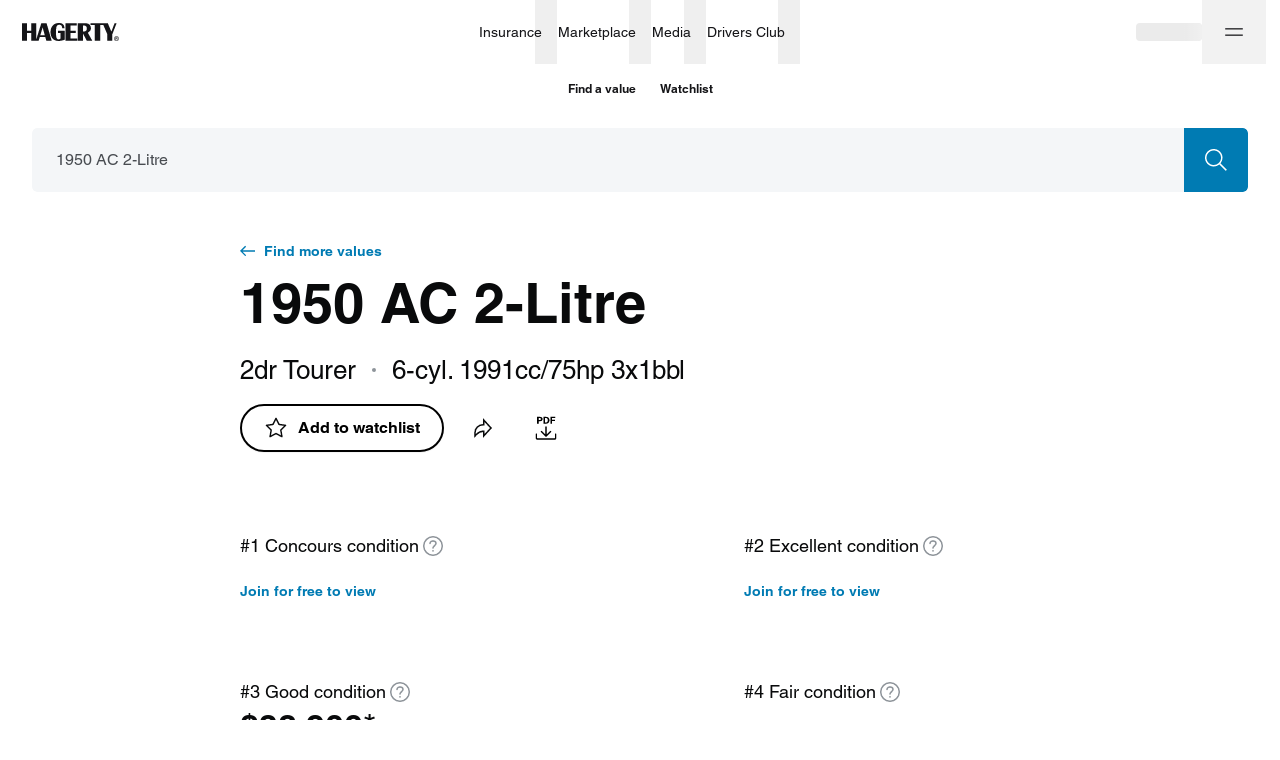

--- FILE ---
content_type: text/html; charset=utf-8
request_url: https://www.hagerty.com/valuation-tools/ac/2~litre/1950/1950-ac-2~litre
body_size: 40332
content:
<!DOCTYPE html><html lang="en"><head><meta charSet="utf-8"/><meta name="viewport" content="width=device-width"/><link rel="canonical" href="https://www.hagerty.com/valuation-tools/ac/2~litre/1950/1950-ac-2~litre"/><title>1950 AC 2-Litre Base | Hagerty Valuation Tools</title><meta name="description" content="Are you trying to find 1950 AC 2-Litre Base values? The Hagerty classic car valuation tool® is designed to help you learn how to value your 1950 AC 2-Litre Base and assess the current state of the classic car market."/><meta property="og:title" content="1950 AC 2-Litre Base | Hagerty Valuation Tools"/><meta property="og:description" content="Have you seen the latest 1950 AC 2-Litre values?"/><meta property="og:type" content="website"/><meta name="twitter:card" content="summary_large_image"/><meta name="twitter:site" content="@hagerty"/><meta name="twitter:title" content="1950 AC 2-Litre Base | Hagerty Valuation Tools"/><meta name="twitter:description" content="Have you seen the latest 1950 AC 2-Litre values?"/><meta property="og:image"/><meta name="next-head-count" content="13"/><link rel="stylesheet" type="text/css" href="https://cdn.fonts.net/t/1.css?apiType=css&amp;projectid=f1e5c80b-1356-4803-8d86-213d490d84a5"/><link rel="preload" href="/valuation-tools/_next/static/css/178f16760b7b9194.css" as="style"/><link rel="stylesheet" href="/valuation-tools/_next/static/css/178f16760b7b9194.css" data-n-g=""/><link rel="preload" href="/valuation-tools/_next/static/css/d9a58f7e3cc806a5.css" as="style"/><link rel="stylesheet" href="/valuation-tools/_next/static/css/d9a58f7e3cc806a5.css" data-n-p=""/><link rel="preload" href="/valuation-tools/_next/static/css/68980b67df506c8f.css" as="style"/><link rel="stylesheet" href="/valuation-tools/_next/static/css/68980b67df506c8f.css" data-n-p=""/><link rel="preload" href="/valuation-tools/_next/static/css/58250376ffa42e4a.css" as="style"/><link rel="stylesheet" href="/valuation-tools/_next/static/css/58250376ffa42e4a.css" data-n-p=""/><link rel="preload" href="/valuation-tools/_next/static/css/93fcd11aa9e47f94.css" as="style"/><link rel="stylesheet" href="/valuation-tools/_next/static/css/93fcd11aa9e47f94.css" data-n-p=""/><link rel="preload" href="/valuation-tools/_next/static/css/9936965d12c4cc8e.css" as="style"/><link rel="stylesheet" href="/valuation-tools/_next/static/css/9936965d12c4cc8e.css" data-n-p=""/><noscript data-n-css=""></noscript><script defer="" nomodule="" src="/valuation-tools/_next/static/chunks/polyfills-c67a75d1b6f99dc8.js"></script><script src="https://tags.tiqcdn.com/utag/hagerty/main/prod/utag.sync.js" defer="" data-nscript="beforeInteractive"></script><script src="/valuation-tools/_next/static/chunks/webpack-ccd5b4f2809a98bc.js" defer=""></script><script src="/valuation-tools/_next/static/chunks/framework-79bce4a3a540b080.js" defer=""></script><script src="/valuation-tools/_next/static/chunks/main-6bde6823a9913ad9.js" defer=""></script><script src="/valuation-tools/_next/static/chunks/pages/_app-89b3e51d56ac56aa.js" defer=""></script><script src="/valuation-tools/_next/static/chunks/4500-7dbe891633cce1ae.js" defer=""></script><script src="/valuation-tools/_next/static/chunks/5237-a8bf0b37a89a73f2.js" defer=""></script><script src="/valuation-tools/_next/static/chunks/6848-7e653cd902faf937.js" defer=""></script><script src="/valuation-tools/_next/static/chunks/7594-371741dc43160ffc.js" defer=""></script><script src="/valuation-tools/_next/static/chunks/6008-49026292f8af1ede.js" defer=""></script><script src="/valuation-tools/_next/static/chunks/7739-588823db4ab3d075.js" defer=""></script><script src="/valuation-tools/_next/static/chunks/3253-3330d04032b67966.js" defer=""></script><script src="/valuation-tools/_next/static/chunks/5546-cdda2742252ad5d1.js" defer=""></script><script src="/valuation-tools/_next/static/chunks/9957-d0133b55e52d3c6b.js" defer=""></script><script src="/valuation-tools/_next/static/chunks/9935-3baf346bb1dea7d5.js" defer=""></script><script src="/valuation-tools/_next/static/chunks/4802-1a07de9a42ffb286.js" defer=""></script><script src="/valuation-tools/_next/static/chunks/8807-4c5cfc8026be550d.js" defer=""></script><script src="/valuation-tools/_next/static/chunks/1006-69dcf7b28169fb43.js" defer=""></script><script src="/valuation-tools/_next/static/chunks/3267-338447117eae262e.js" defer=""></script><script src="/valuation-tools/_next/static/chunks/3310-e99f963e1a161178.js" defer=""></script><script src="/valuation-tools/_next/static/chunks/981-0e585bbdf6cc30bf.js" defer=""></script><script src="/valuation-tools/_next/static/chunks/8872-ea4ec617cebf1d47.js" defer=""></script><script src="/valuation-tools/_next/static/chunks/6762-68a6488ac5ff906c.js" defer=""></script><script src="/valuation-tools/_next/static/chunks/2533-20a637e7c9b74320.js" defer=""></script><script src="/valuation-tools/_next/static/chunks/5251-594152a83a7a5cb7.js" defer=""></script><script src="/valuation-tools/_next/static/chunks/2544-8c4617f8fb39320f.js" defer=""></script><script src="/valuation-tools/_next/static/chunks/8537-d213121a57554aa3.js" defer=""></script><script src="/valuation-tools/_next/static/chunks/7168-b3d305f1ae4b7be2.js" defer=""></script><script src="/valuation-tools/_next/static/chunks/1663-c4d5661cf775ae14.js" defer=""></script><script src="/valuation-tools/_next/static/chunks/pages/%5Bmake%5D/%5Bmodel%5D/%5Byear%5D/%5Bslug%5D-4edca93d0b6e3287.js" defer=""></script><script src="/valuation-tools/_next/static/OTzhzDSnHsrb0lwpgPyX3/_buildManifest.js" defer=""></script><script src="/valuation-tools/_next/static/OTzhzDSnHsrb0lwpgPyX3/_ssgManifest.js" defer=""></script></head><body><div id="__next" data-reactroot=""><div id="layout" class="Layout_layout__vMu_3"><nav class="hg-primarynav globalNavigation_navigation__xDBv7" aria-label="Global Navigation" style="--primarynav-max-width:1440px" data-testid="hg-primarynav"><div class="hg-primarynav__content"><div class="hg-primarynav__item hg-primarynav__menuback"><button class="hg-primarynav__menuback-button" aria-label="Main menu" type="button"><span class="hg-primarynav__chevron-icon"><svg xmlns="http://www.w3.org/2000/svg" width="24" height="24" fill="none" viewBox="0 0 24 24"><path fill="currentColor" fill-rule="evenodd" d="M15.53 5.47a.75.75 0 010 1.06L10.06 12l5.47 5.47a.75.75 0 11-1.06 1.06l-6-6a.75.75 0 010-1.06l6-6a.75.75 0 011.06 0z"></path></svg></span></button></div><ul class="hg-primarynav__list" id="hg-primarynav__list"><li class="hg-primarynav__item hg-primarynav__item--hagerty"><a href="/" aria-label="Hagerty" class="hg-primarynav__link hg-primarynav__link--hagerty"><span class="hg-primarynav__image--regular hg-primarynav__link-image"><svg width="97" height="19" viewBox="0 0 97 19" fill="none" xmlns="http://www.w3.org/2000/svg" data-testid="hagerty-logo"><path fill-rule="evenodd" clip-rule="evenodd" d="M94.0636 15.3123H94.4467C94.7687 15.3123 95.125 15.2918 95.125 14.9063C95.125 14.5212 94.7687 14.501 94.4467 14.5068H94.0636V15.3123ZM93.5388 14.0613H94.641C95.3269 14.0613 95.6497 14.3725 95.6497 14.9268C95.6497 15.4273 95.3539 15.6708 94.9638 15.7188L95.7093 16.9349H95.1584L94.4467 15.7582H94.0636V16.9349H93.5388V14.0613ZM94.5002 17.5848C95.6358 17.5848 96.5572 16.6582 96.5572 15.5155C96.5572 14.3725 95.6358 13.4459 94.5002 13.4459C93.3645 13.4459 92.444 14.3725 92.444 15.5155C92.444 16.6582 93.3645 17.5848 94.5002 17.5848ZM94.5002 13C95.8778 13 97 14.1291 97 15.5155C97 16.9012 95.8778 18.0307 94.5002 18.0307C93.1222 18.0307 92 16.9012 92 15.5155C92 14.1291 93.1222 13 94.5002 13Z" fill="currentColor"></path><path fill-rule="evenodd" clip-rule="evenodd" d="M94.5688 0.272014L90.3263 11.237V17.6532H85.286V11.237L81.3436 2.0171H78.1273V17.6532H72.7788V2.0171H68.4864V0.272014H85.8327L89.3709 8.65113L92.5551 0.272014H94.5688ZM61.9321 8.49141H60.9147V2.50629H61.9321C63.8426 2.50629 64.7964 3.50404 64.7964 5.4993C64.7964 7.49366 63.8426 8.49141 61.9321 8.49141ZM68.9327 5.35576C68.9687 3.98161 68.3854 2.39784 67.3774 1.50125C66.5052 0.725659 65.2922 0.272014 63.3456 0.272014H55.8709V17.6532H60.9147V10.3727L64.7729 17.6532H70.2478L65.8228 9.70424C68.3004 8.27563 68.888 7.02475 68.9327 5.35576ZM48.5809 15.4791H55.2675V17.6796H43.5368V0.298444H54.8059V2.49991H48.5809V7.75887H53.8127V9.96012H48.5809V15.4791ZM36.0955 7.83794H42.6263V16.7837C42.6263 16.7837 42.3362 16.8332 41.8172 17.0086C41.2795 17.19 41.2148 17.2146 40.5643 17.385C40.5643 17.385 38.2188 17.9735 36.6555 17.9735C34.0827 17.9735 32.0856 17.2016 30.6636 15.6618C29.2429 14.1197 28.5318 11.949 28.5318 9.14829C28.5318 6.42323 29.2849 4.21743 30.7928 2.53227C32.2968 0.848241 34.2711 0.082444 36.7063 0.00520345C39.6257 -0.0861636 42.3848 1.00067 42.475 5.25368L40.2088 5.28353L40.1439 4.47786C39.8347 2.69358 39.0151 1.72523 37.2862 1.7913C35.9013 1.84394 35.1431 2.30784 34.7079 3.20123C34.1886 4.26482 34.0068 6.31204 34.0068 9.27498C34.0068 12.0431 34.1957 13.9233 34.5748 14.9169C34.9512 15.9113 35.6698 16.4071 36.7321 16.4071C37.9802 16.4071 38.6043 15.709 38.6043 14.3175V10.0385H36.0955V7.83794ZM18.3131 12.1666L20.6337 4.46191L22.7789 12.1666H18.3131ZM19.2757 0.298444L14.1995 16.6764V0.298444H9.15722V7.74543H5.04319V0.298444H0V17.6796H5.04319V9.94804H9.15722V17.6796H16.6336L17.7952 13.9108H23.2754L24.3529 17.6796H29.6606L24.5937 0.298444H19.2757Z" fill="currentColor"></path></svg></span><span class="hg-primarynav__image--compact hg-primarynav__link-image"><svg width="30" height="26" viewBox="0 0 30 26" fill="none" xmlns="http://www.w3.org/2000/svg" data-testid="hagerty-logo-compact"><path fill-rule="evenodd" clip-rule="evenodd" d="M29.6875 0.5L20.1519 25.5H12.0288L21.5644 0.5H29.6875Z" fill="currentColor"></path><path fill-rule="evenodd" clip-rule="evenodd" d="M17.6588 0.5L8.12313 25.5H0L9.53563 0.5H17.6588Z" fill="currentColor"></path></svg></span><span class="hg-primarynav__link-text">Hagerty</span></a><a class="hg-primarynav__wordmark" href="/valuation-tools">Valuation tools</a></li><li class="hg-primarynav__item hg-primarynav__menu"><div class="hg-primarynav__flyout" data-topnav-flyout="menu"><div class="hg-primarynav__menu-list" style="--primarynav-flyout-item-total:6"><h2 class="hg-primarynav__menu-header">Services</h2><div class="hg-primarynav__item hg-primarynav__item--insurance hg-primarynav__item-menu hg-primarynav__item-submenu" style="--primarynav-flyout-item-number:0"><ul class="hg-primarynav__submenu-trigger-group"><li class="hg-primarynav__submenu-trigger-item"><a href="/insurance" class="hg-primarynav__link hg-primarynav__submenu-trigger-link hg-primarynav__link--insurance"><span class="hg-primarynav__link-text-container">Insurance</span></a></li><li class="hg-primarynav__submenu-trigger-item"><button id="primarynav__menubutton-link--insurance" class="hg-primarynav__submenu-trigger-button" aria-controls="primarynav__submenu-link--insurance" aria-expanded="false" aria-label="insurance menu" type="button"><span class="hg-primarynav__image--regular hg-primarynav__submenu-button-icon"><svg xmlns="http://www.w3.org/2000/svg" width="12" height="12" fill="none" viewBox="0 0 24 24"><path fill="currentColor" fill-rule="evenodd" d="M5.47 8.47a.75.75 0 011.06 0L12 13.94l5.47-5.47a.75.75 0 111.06 1.06l-6 6a.75.75 0 01-1.06 0l-6-6a.75.75 0 010-1.06z"></path></svg></span><span class="hg-primarynav__image--compact hg-primarynav__submenu-button-icon"><svg xmlns="http://www.w3.org/2000/svg" width="24" height="24" fill="none" viewBox="0 0 24 24"><path fill="currentColor" fill-rule="evenodd" d="M8.47 5.47a.75.75 0 011.06 0l6 6a.75.75 0 010 1.06l-6 6a.75.75 0 01-1.06-1.06L13.94 12 8.47 6.53a.75.75 0 010-1.06z"></path></svg></span></button></li></ul><div id="hg-primarynav-submenu-link-insurance-submenu" data-testid="hg-primarynav-submenu-link-insurance-submenu" class="hg-primarynav__flyout hg-primarynav__submenu" style="--primarynav-flyout-rate:0ms;--primarynav-flyout-height:nullpx;--primarynav-scrollbar-width:0px"><div class="hg-primarynav__flyout-scroll-container"><div class="hg-primarynav__submenu-product-header">Insurance</div><div class="hg-primarynav__flyout-content hg-primarynav__submenu-content" style="--primarynav-flyout-elevated-group-count:1;--primarynav-flyout-group-count:5;--primarynav-flyout-item-total:27"><div class="hg-primarynav__submenu-group hg-primarynav__submenu-group--elevated" style="--primarynav-flyout-group-number:0"><h2 id="20U8jZRGFdL0A0U2tmfAJD" class="hg-primarynav__submenu-header">Start here</h2><ul class="hg-primarynav__submenu-list" aria-labelledby="20U8jZRGFdL0A0U2tmfAJD"><li class="hg-primarynav__submenu-list-item--elevated" style="--primarynav-flyout-item-number:0"><a href="/apps/-/quotemyclassic" class="hg-primarynav__submenu-link">Get a quote<span class="hg-primarynav__desktop-link-chevron"><svg xmlns="http://www.w3.org/2000/svg" width="24" height="24" fill="none" viewBox="0 0 24 24"><path fill="currentColor" fill-rule="evenodd" d="M11.47 4.47a.75.75 0 011.06 0l7 7a.75.75 0 010 1.06l-7 7a.75.75 0 11-1.06-1.06l5.72-5.72H5a.75.75 0 010-1.5h12.19l-5.72-5.72a.75.75 0 010-1.06z"></path></svg></span></a></li><li class="hg-primarynav__submenu-list-item" style="--primarynav-flyout-item-number:1"><a href="/insurance" class="hg-primarynav__submenu-link hg-primarynav__submenu-link--base">Insurance home</a></li></ul></div><div class="hg-primarynav__submenu-group" style="--primarynav-flyout-group-number:1"><h2 id="CN4ONJpHxTr0cNkoLFge7" class="hg-primarynav__submenu-header">Insurance products</h2><ul class="hg-primarynav__submenu-list" aria-labelledby="CN4ONJpHxTr0cNkoLFge7"><li class="hg-primarynav__submenu-list-item" style="--primarynav-flyout-item-number:0"><a href="/insurance/1980-and-newer-vehicles" class="hg-primarynav__submenu-link hg-primarynav__submenu-link--base">1980 &amp; newer collectors</a></li><li class="hg-primarynav__submenu-list-item" style="--primarynav-flyout-item-number:1"><a href="/insurance/classic-tractors-insurance" class="hg-primarynav__submenu-link hg-primarynav__submenu-link--base">Antique tractors</a></li><li class="hg-primarynav__submenu-list-item" style="--primarynav-flyout-item-number:2"><a href="/insurance/classic-car-insurance" class="hg-primarynav__submenu-link hg-primarynav__submenu-link--base">Classic &amp; collector cars</a></li><li class="hg-primarynav__submenu-list-item" style="--primarynav-flyout-item-number:3"><a href="/insurance/military-vehicles" class="hg-primarynav__submenu-link hg-primarynav__submenu-link--base">Military vehicles</a></li><li class="hg-primarynav__submenu-list-item" style="--primarynav-flyout-item-number:4"><a href="/insurance/modified-vehicles" class="hg-primarynav__submenu-link hg-primarynav__submenu-link--base">Modified vehicles</a></li><li class="hg-primarynav__submenu-list-item" style="--primarynav-flyout-item-number:5"><a href="/insurance/classic-motorcycle-insurance" class="hg-primarynav__submenu-link hg-primarynav__submenu-link--base">Motorcycles &amp; scooters</a></li><li class="hg-primarynav__submenu-list-item" style="--primarynav-flyout-item-number:6"><a href="/insurance/motorsports-insurance" class="hg-primarynav__submenu-link hg-primarynav__submenu-link--base">Motorsport</a></li><li class="hg-primarynav__submenu-list-item" style="--primarynav-flyout-item-number:7"><a href="/insurance/trucks-and-other-utility-vehicles" class="hg-primarynav__submenu-link hg-primarynav__submenu-link--base">Trucks, Jeeps &amp; SUVs</a></li><li class="hg-primarynav__submenu-list-item" style="--primarynav-flyout-item-number:8"><a href="/insurance/vintage-camper-trailer" class="hg-primarynav__submenu-link hg-primarynav__submenu-link--base">Vintage camper trailers</a></li><li class="hg-primarynav__submenu-list-item" style="--primarynav-flyout-item-number:9"><a href="/insurance/boat-insurance" class="hg-primarynav__submenu-link hg-primarynav__submenu-link--base">Boats &amp; yachts</a></li></ul></div><div class="hg-primarynav__submenu-group" style="--primarynav-flyout-group-number:2"><h2 id="4jbPJq0JcCKeGb3OrGAZFI" class="hg-primarynav__submenu-header">More from Insurance</h2><ul class="hg-primarynav__submenu-list" aria-labelledby="4jbPJq0JcCKeGb3OrGAZFI"><li class="hg-primarynav__submenu-list-item" style="--primarynav-flyout-item-number:0"><a href="/insurance/additional-coverages" class="hg-primarynav__submenu-link hg-primarynav__submenu-link--base">Additional coverages</a></li><li class="hg-primarynav__submenu-list-item" style="--primarynav-flyout-item-number:1"><a href="/insurance/private-client" class="hg-primarynav__submenu-link hg-primarynav__submenu-link--base">Private Client</a></li><li class="hg-primarynav__submenu-list-item" style="--primarynav-flyout-item-number:2"><a href="/insurance/business-insurance" class="hg-primarynav__submenu-link hg-primarynav__submenu-link--base">Business insurance</a></li><li class="hg-primarynav__submenu-list-item" style="--primarynav-flyout-item-number:3"><a href="/finance/classic-car-financing" class="hg-primarynav__submenu-link hg-primarynav__submenu-link--base">Classic car financing</a></li><li class="hg-primarynav__submenu-list-item" style="--primarynav-flyout-item-number:4"><a href="/insurance/compare-to-daily-driver-insurance" class="hg-primarynav__submenu-link hg-primarynav__submenu-link--base">Why Hagerty</a></li><li class="hg-primarynav__submenu-list-item" style="--primarynav-flyout-item-number:5"><a href="/insurance/classic-car-insurance/does-my-vehicle-qualify" class="hg-primarynav__submenu-link hg-primarynav__submenu-link--base">What vehicles qualify?</a></li><li class="hg-primarynav__submenu-list-item" style="--primarynav-flyout-item-number:6"><a href="/insurance/locate" class="hg-primarynav__submenu-link hg-primarynav__submenu-link--base">Find a local agent</a></li><li class="hg-primarynav__submenu-list-item" style="--primarynav-flyout-item-number:7"><a href="/insurance/other-products" class="hg-primarynav__submenu-link hg-primarynav__submenu-link--base">Other insurance products</a></li><li class="hg-primarynav__submenu-list-item" style="--primarynav-flyout-item-number:8"><a href="/drivers-club/marketing/referral" class="hg-primarynav__submenu-link hg-primarynav__submenu-link--base">Refer a friend</a></li></ul></div><div class="hg-primarynav__submenu-group" style="--primarynav-flyout-group-number:3"><h2 id="1RgoUcXMk9bhsERN2w9DDk" class="hg-primarynav__submenu-header">Policyholders</h2><ul class="hg-primarynav__submenu-list" aria-labelledby="1RgoUcXMk9bhsERN2w9DDk"><li class="hg-primarynav__submenu-list-item" style="--primarynav-flyout-item-number:0"><a href="/Authenticate/Minimal?purpose=PayBill" class="hg-primarynav__submenu-link hg-primarynav__submenu-link--base">Pay my bill</a></li><li class="hg-primarynav__submenu-list-item" style="--primarynav-flyout-item-number:1"><a href="/Authenticate/Minimal?purpose=RetrieveIDCards" class="hg-primarynav__submenu-link hg-primarynav__submenu-link--base">Get ID cards</a></li><li class="hg-primarynav__submenu-list-item" style="--primarynav-flyout-item-number:2"><a href="/Authenticate/Minimal?purpose=PolicySummary" class="hg-primarynav__submenu-link hg-primarynav__submenu-link--base">View statements</a></li><li class="hg-primarynav__submenu-list-item" style="--primarynav-flyout-item-number:3"><a href="/apps/-/account" class="hg-primarynav__submenu-link hg-primarynav__submenu-link--base">Manage policy</a></li></ul></div><div class="hg-primarynav__submenu-group" style="--primarynav-flyout-group-number:4"><h2 id="6wguqjpRL40iIL2qnTCFgn" class="hg-primarynav__submenu-header">Claims</h2><ul class="hg-primarynav__submenu-list" aria-labelledby="6wguqjpRL40iIL2qnTCFgn"><li class="hg-primarynav__submenu-list-item" style="--primarynav-flyout-item-number:0"><a href="https://account.hagerty.com/claims" class="hg-primarynav__submenu-link hg-primarynav__submenu-link--base">File an auto claim</a></li><li class="hg-primarynav__submenu-list-item" style="--primarynav-flyout-item-number:1"><a href="https://www.hagerty.com/apps/ClaimsPortal/Customer" class="hg-primarynav__submenu-link hg-primarynav__submenu-link--base">Check on a claim</a></li><li class="hg-primarynav__submenu-list-item" style="--primarynav-flyout-item-number:2"><a href="/insurance/frequently-asked-questions/claims" class="hg-primarynav__submenu-link hg-primarynav__submenu-link--base">Claims FAQ</a></li></ul></div></div></div></div></div><div class="hg-primarynav__item hg-primarynav__item--marketplace hg-primarynav__item-menu hg-primarynav__item-submenu" style="--primarynav-flyout-item-number:0"><ul class="hg-primarynav__submenu-trigger-group"><li class="hg-primarynav__submenu-trigger-item"><a href="/marketplace" class="hg-primarynav__link hg-primarynav__submenu-trigger-link hg-primarynav__link--marketplace"><span class="hg-primarynav__link-text-container">Marketplace</span></a></li><li class="hg-primarynav__submenu-trigger-item"><button id="primarynav__menubutton-link--marketplace" class="hg-primarynav__submenu-trigger-button" aria-controls="primarynav__submenu-link--marketplace" aria-expanded="false" aria-label="marketplace menu" type="button"><span class="hg-primarynav__image--regular hg-primarynav__submenu-button-icon"><svg xmlns="http://www.w3.org/2000/svg" width="12" height="12" fill="none" viewBox="0 0 24 24"><path fill="currentColor" fill-rule="evenodd" d="M5.47 8.47a.75.75 0 011.06 0L12 13.94l5.47-5.47a.75.75 0 111.06 1.06l-6 6a.75.75 0 01-1.06 0l-6-6a.75.75 0 010-1.06z"></path></svg></span><span class="hg-primarynav__image--compact hg-primarynav__submenu-button-icon"><svg xmlns="http://www.w3.org/2000/svg" width="24" height="24" fill="none" viewBox="0 0 24 24"><path fill="currentColor" fill-rule="evenodd" d="M8.47 5.47a.75.75 0 011.06 0l6 6a.75.75 0 010 1.06l-6 6a.75.75 0 01-1.06-1.06L13.94 12 8.47 6.53a.75.75 0 010-1.06z"></path></svg></span></button></li></ul><div id="hg-primarynav-submenu-link-marketplace-submenu" data-testid="hg-primarynav-submenu-link-marketplace-submenu" class="hg-primarynav__flyout hg-primarynav__submenu" style="--primarynav-flyout-rate:0ms;--primarynav-flyout-height:nullpx;--primarynav-scrollbar-width:0px"><div class="hg-primarynav__flyout-scroll-container"><div class="hg-primarynav__submenu-product-header">Marketplace</div><div class="hg-primarynav__flyout-content hg-primarynav__submenu-content" style="--primarynav-flyout-elevated-group-count:1;--primarynav-flyout-group-count:3;--primarynav-flyout-item-total:6"><div class="hg-primarynav__submenu-group hg-primarynav__submenu-group--elevated" style="--primarynav-flyout-group-number:0"><h2 id="5HXk3d5Ywf98BHcaZae6D2" class="hg-primarynav__submenu-header">Explore</h2><ul class="hg-primarynav__submenu-list" aria-labelledby="5HXk3d5Ywf98BHcaZae6D2"><li class="hg-primarynav__submenu-list-item--elevated" style="--primarynav-flyout-item-number:0"><a href="/marketplace/search?type=auctions&amp;forSale=true" class="hg-primarynav__submenu-link">Auctions<span class="hg-primarynav__desktop-link-chevron"><svg xmlns="http://www.w3.org/2000/svg" width="24" height="24" fill="none" viewBox="0 0 24 24"><path fill="currentColor" fill-rule="evenodd" d="M11.47 4.47a.75.75 0 011.06 0l7 7a.75.75 0 010 1.06l-7 7a.75.75 0 11-1.06-1.06l5.72-5.72H5a.75.75 0 010-1.5h12.19l-5.72-5.72a.75.75 0 010-1.06z"></path></svg></span></a></li><li class="hg-primarynav__submenu-list-item--elevated" style="--primarynav-flyout-item-number:1"><a href="/marketplace/search?type=classifieds" class="hg-primarynav__submenu-link">Classifieds<span class="hg-primarynav__desktop-link-chevron"><svg xmlns="http://www.w3.org/2000/svg" width="24" height="24" fill="none" viewBox="0 0 24 24"><path fill="currentColor" fill-rule="evenodd" d="M11.47 4.47a.75.75 0 011.06 0l7 7a.75.75 0 010 1.06l-7 7a.75.75 0 11-1.06-1.06l5.72-5.72H5a.75.75 0 010-1.5h12.19l-5.72-5.72a.75.75 0 010-1.06z"></path></svg></span></a></li><li class="hg-primarynav__submenu-list-item--elevated" style="--primarynav-flyout-item-number:2"><a href="/marketplace/sell" class="hg-primarynav__submenu-link">Sell a car<span class="hg-primarynav__desktop-link-chevron"><svg xmlns="http://www.w3.org/2000/svg" width="24" height="24" fill="none" viewBox="0 0 24 24"><path fill="currentColor" fill-rule="evenodd" d="M11.47 4.47a.75.75 0 011.06 0l7 7a.75.75 0 010 1.06l-7 7a.75.75 0 11-1.06-1.06l5.72-5.72H5a.75.75 0 010-1.5h12.19l-5.72-5.72a.75.75 0 010-1.06z"></path></svg></span></a></li><li class="hg-primarynav__submenu-list-item" style="--primarynav-flyout-item-number:3"><a href="/marketplace" class="hg-primarynav__submenu-link hg-primarynav__submenu-link--base">Marketplace home</a></li></ul></div><div class="hg-primarynav__submenu-group" style="--primarynav-flyout-group-number:1"><h2 id="iUTrKM3Fs1kdFzLuaMn05" class="hg-primarynav__submenu-header">Engage</h2><ul class="hg-primarynav__submenu-list" aria-labelledby="iUTrKM3Fs1kdFzLuaMn05"><li class="hg-primarynav__submenu-list-item" style="--primarynav-flyout-item-number:0"><a href="/marketplace/my-garage" class="hg-primarynav__submenu-link hg-primarynav__submenu-link--base">My Garage</a></li><li class="hg-primarynav__submenu-list-item" style="--primarynav-flyout-item-number:1"><a href="/marketplace/watch-list" class="hg-primarynav__submenu-link hg-primarynav__submenu-link--base">Watch List</a></li><li class="hg-primarynav__submenu-list-item" style="--primarynav-flyout-item-number:2"><a href="/marketplace/inbox/messages" class="hg-primarynav__submenu-link hg-primarynav__submenu-link--base">Inbox</a></li></ul></div><div class="hg-primarynav__submenu-group" style="--primarynav-flyout-group-number:2"><h2 id="yPy5jjmmFjJ3QRthlQrLE" class="hg-primarynav__submenu-header">More from Marketplace</h2><ul class="hg-primarynav__submenu-list" aria-labelledby="yPy5jjmmFjJ3QRthlQrLE"><li class="hg-primarynav__submenu-list-item" style="--primarynav-flyout-item-number:0"><a href="/marketplace/about" class="hg-primarynav__submenu-link hg-primarynav__submenu-link--base">How it works</a></li><li class="hg-primarynav__submenu-list-item" style="--primarynav-flyout-item-number:1"><a href="/marketplace/search?type=auctions&amp;forSale=false" class="hg-primarynav__submenu-link hg-primarynav__submenu-link--base">Auction results</a></li></ul></div></div></div></div></div><div class="hg-primarynav__item hg-primarynav__item--media hg-primarynav__item-menu hg-primarynav__item-submenu" style="--primarynav-flyout-item-number:0"><ul class="hg-primarynav__submenu-trigger-group"><li class="hg-primarynav__submenu-trigger-item"><a href="/media" class="hg-primarynav__link hg-primarynav__submenu-trigger-link hg-primarynav__link--media"><span class="hg-primarynav__link-text-container">Media</span></a></li><li class="hg-primarynav__submenu-trigger-item"><button id="primarynav__menubutton-link--media" class="hg-primarynav__submenu-trigger-button" aria-controls="primarynav__submenu-link--media" aria-expanded="false" aria-label="media menu" type="button"><span class="hg-primarynav__image--regular hg-primarynav__submenu-button-icon"><svg xmlns="http://www.w3.org/2000/svg" width="12" height="12" fill="none" viewBox="0 0 24 24"><path fill="currentColor" fill-rule="evenodd" d="M5.47 8.47a.75.75 0 011.06 0L12 13.94l5.47-5.47a.75.75 0 111.06 1.06l-6 6a.75.75 0 01-1.06 0l-6-6a.75.75 0 010-1.06z"></path></svg></span><span class="hg-primarynav__image--compact hg-primarynav__submenu-button-icon"><svg xmlns="http://www.w3.org/2000/svg" width="24" height="24" fill="none" viewBox="0 0 24 24"><path fill="currentColor" fill-rule="evenodd" d="M8.47 5.47a.75.75 0 011.06 0l6 6a.75.75 0 010 1.06l-6 6a.75.75 0 01-1.06-1.06L13.94 12 8.47 6.53a.75.75 0 010-1.06z"></path></svg></span></button></li></ul><div id="hg-primarynav-submenu-link-media-submenu" data-testid="hg-primarynav-submenu-link-media-submenu" class="hg-primarynav__flyout hg-primarynav__submenu" style="--primarynav-flyout-rate:0ms;--primarynav-flyout-height:nullpx;--primarynav-scrollbar-width:0px"><div class="hg-primarynav__flyout-scroll-container"><div class="hg-primarynav__submenu-product-header">Media</div><div class="hg-primarynav__flyout-content hg-primarynav__submenu-content" style="--primarynav-flyout-elevated-group-count:1;--primarynav-flyout-group-count:5;--primarynav-flyout-item-total:37"><div class="hg-primarynav__submenu-group hg-primarynav__submenu-group--elevated" style="--primarynav-flyout-group-number:0"><h2 id="398MBG2c5PqK6nyRgxjfba" class="hg-primarynav__submenu-header">Explore</h2><ul class="hg-primarynav__submenu-list" aria-labelledby="398MBG2c5PqK6nyRgxjfba"><li class="hg-primarynav__submenu-list-item--elevated" style="--primarynav-flyout-item-number:0"><a href="/media/all-articles" class="hg-primarynav__submenu-link">Stories<span class="hg-primarynav__desktop-link-chevron"><svg xmlns="http://www.w3.org/2000/svg" width="24" height="24" fill="none" viewBox="0 0 24 24"><path fill="currentColor" fill-rule="evenodd" d="M11.47 4.47a.75.75 0 011.06 0l7 7a.75.75 0 010 1.06l-7 7a.75.75 0 11-1.06-1.06l5.72-5.72H5a.75.75 0 010-1.5h12.19l-5.72-5.72a.75.75 0 010-1.06z"></path></svg></span></a></li><li class="hg-primarynav__submenu-list-item--elevated" style="--primarynav-flyout-item-number:1"><a href="/media/videos" class="hg-primarynav__submenu-link">Videos<span class="hg-primarynav__desktop-link-chevron"><svg xmlns="http://www.w3.org/2000/svg" width="24" height="24" fill="none" viewBox="0 0 24 24"><path fill="currentColor" fill-rule="evenodd" d="M11.47 4.47a.75.75 0 011.06 0l7 7a.75.75 0 010 1.06l-7 7a.75.75 0 11-1.06-1.06l5.72-5.72H5a.75.75 0 010-1.5h12.19l-5.72-5.72a.75.75 0 010-1.06z"></path></svg></span></a></li><li class="hg-primarynav__submenu-list-item" style="--primarynav-flyout-item-number:2"><a href="/media" class="hg-primarynav__submenu-link hg-primarynav__submenu-link--base">Media home</a></li><li class="hg-primarynav__submenu-list-item" style="--primarynav-flyout-item-number:3"><a href="/media/search" class="hg-primarynav__submenu-link hg-primarynav__submenu-link--base">Search</a></li></ul></div><div class="hg-primarynav__submenu-group" style="--primarynav-flyout-group-number:1"><h2 id="3yV5K7w9KgnaZeJP3Oqxkj" class="hg-primarynav__submenu-header">Hagerty Originals</h2><ul class="hg-primarynav__submenu-list" aria-labelledby="3yV5K7w9KgnaZeJP3Oqxkj"><li class="hg-primarynav__submenu-list-item" style="--primarynav-flyout-item-number:0"><a href="/media/series/icons" class="hg-primarynav__submenu-link hg-primarynav__submenu-link--base">ICONS w/ Jason Cammisa</a></li><li class="hg-primarynav__submenu-list-item" style="--primarynav-flyout-item-number:1"><a href="/media/series/revelations" class="hg-primarynav__submenu-link hg-primarynav__submenu-link--base">Revelations w/ Jason Cammisa</a></li><li class="hg-primarynav__submenu-list-item" style="--primarynav-flyout-item-number:2"><a href="/media/series/drag-race-replay" class="hg-primarynav__submenu-link hg-primarynav__submenu-link--base">Ultimate Drag Race Replay</a></li><li class="hg-primarynav__submenu-list-item" style="--primarynav-flyout-item-number:3"><a href="/media/series/barn-find-hunter" class="hg-primarynav__submenu-link hg-primarynav__submenu-link--base">Barn Find Hunter</a></li><li class="hg-primarynav__submenu-list-item" style="--primarynav-flyout-item-number:4"><a href="/media/series/drivers-seat" class="hg-primarynav__submenu-link hg-primarynav__submenu-link--base">The Driver&#x27;s Seat w/ Henry Catchpole</a></li><li class="hg-primarynav__submenu-list-item" style="--primarynav-flyout-item-number:5"><a href="/media/series/capturing-car-culture" class="hg-primarynav__submenu-link hg-primarynav__submenu-link--base">Capturing Car Culture w/ Larry Chen</a></li><li class="hg-primarynav__submenu-list-item" style="--primarynav-flyout-item-number:6"><a href="/media/series/redline-rebuild" class="hg-primarynav__submenu-link hg-primarynav__submenu-link--base">Redline/Redline Rebuild</a></li><li class="hg-primarynav__submenu-list-item" style="--primarynav-flyout-item-number:7"><a href="/media/series/will-it-run" class="hg-primarynav__submenu-link hg-primarynav__submenu-link--base">Will It Run?</a></li></ul></div><div class="hg-primarynav__submenu-group" style="--primarynav-flyout-group-number:2"><h2 id="2oYLjXvlYDtj67rJaawTlw" class="hg-primarynav__submenu-header">Categories</h2><ul class="hg-primarynav__submenu-list" aria-labelledby="2oYLjXvlYDtj67rJaawTlw"><li class="hg-primarynav__submenu-list-item" style="--primarynav-flyout-item-number:0"><a href="/media/category/buying-and-selling/auctions" class="hg-primarynav__submenu-link hg-primarynav__submenu-link--base">Auctions</a></li><li class="hg-primarynav__submenu-list-item" style="--primarynav-flyout-item-number:1"><a href="/media/category/automotive-history" class="hg-primarynav__submenu-link hg-primarynav__submenu-link--base">Automotive history</a></li><li class="hg-primarynav__submenu-list-item" style="--primarynav-flyout-item-number:2"><a href="/media/category/car-profiles" class="hg-primarynav__submenu-link hg-primarynav__submenu-link--base">Car Profiles</a></li><li class="hg-primarynav__submenu-list-item" style="--primarynav-flyout-item-number:3"><a href="/media/category/design" class="hg-primarynav__submenu-link hg-primarynav__submenu-link--base">Design</a></li><li class="hg-primarynav__submenu-list-item" style="--primarynav-flyout-item-number:4"><a href="/media/category/events" class="hg-primarynav__submenu-link hg-primarynav__submenu-link--base">Events</a></li><li class="hg-primarynav__submenu-list-item" style="--primarynav-flyout-item-number:5"><a href="/media/category/great-reads" class="hg-primarynav__submenu-link hg-primarynav__submenu-link--base">Great Reads</a></li><li class="hg-primarynav__submenu-list-item" style="--primarynav-flyout-item-number:6"><a href="/media/category/market-trends/hagerty-insider" class="hg-primarynav__submenu-link hg-primarynav__submenu-link--base">Hagerty Insider</a></li><li class="hg-primarynav__submenu-list-item" style="--primarynav-flyout-item-number:7"><a href="/media/category/maintenance-and-tech" class="hg-primarynav__submenu-link hg-primarynav__submenu-link--base">Maintenance and Tech</a></li><li class="hg-primarynav__submenu-list-item" style="--primarynav-flyout-item-number:8"><a href="/media/category/hagerty-marketplace" class="hg-primarynav__submenu-link hg-primarynav__submenu-link--base">Marketplace</a></li><li class="hg-primarynav__submenu-list-item" style="--primarynav-flyout-item-number:9"><a href="/media/category/member-stories" class="hg-primarynav__submenu-link hg-primarynav__submenu-link--base">Member Stories</a></li><li class="hg-primarynav__submenu-list-item" style="--primarynav-flyout-item-number:10"><a href="/media/category/motorcycles" class="hg-primarynav__submenu-link hg-primarynav__submenu-link--base">Motorcycles</a></li><li class="hg-primarynav__submenu-list-item" style="--primarynav-flyout-item-number:11"><a href="/media/category/new-car-reviews" class="hg-primarynav__submenu-link hg-primarynav__submenu-link--base">New Car Reviews</a></li><li class="hg-primarynav__submenu-list-item" style="--primarynav-flyout-item-number:12"><a href="/media/category/news" class="hg-primarynav__submenu-link hg-primarynav__submenu-link--base">News</a></li><li class="hg-primarynav__submenu-list-item" style="--primarynav-flyout-item-number:13"><a href="/media/category/opinion" class="hg-primarynav__submenu-link hg-primarynav__submenu-link--base">Opinion</a></li><li class="hg-primarynav__submenu-list-item" style="--primarynav-flyout-item-number:14"><a href="/media/category/people" class="hg-primarynav__submenu-link hg-primarynav__submenu-link--base">People</a></li></ul></div><div class="hg-primarynav__submenu-group" style="--primarynav-flyout-group-number:3"><h2 id="5h7jnqmNMewe5RZj26fT15" class="hg-primarynav__submenu-header">Popular vehicles</h2><ul class="hg-primarynav__submenu-list" aria-labelledby="5h7jnqmNMewe5RZj26fT15"><li class="hg-primarynav__submenu-list-item" style="--primarynav-flyout-item-number:0"><a href="/media/tags/camaro" class="hg-primarynav__submenu-link hg-primarynav__submenu-link--base">Camaro</a></li><li class="hg-primarynav__submenu-list-item" style="--primarynav-flyout-item-number:1"><a href="/media/tags/corvette" class="hg-primarynav__submenu-link hg-primarynav__submenu-link--base">Corvette</a></li><li class="hg-primarynav__submenu-list-item" style="--primarynav-flyout-item-number:2"><a href="/media/tags/mopar" class="hg-primarynav__submenu-link hg-primarynav__submenu-link--base">Mopar</a></li><li class="hg-primarynav__submenu-list-item" style="--primarynav-flyout-item-number:3"><a href="/media/tags/muscle-cars" class="hg-primarynav__submenu-link hg-primarynav__submenu-link--base">Muscle Cars</a></li><li class="hg-primarynav__submenu-list-item" style="--primarynav-flyout-item-number:4"><a href="/media/tags/mustang" class="hg-primarynav__submenu-link hg-primarynav__submenu-link--base">Mustang</a></li><li class="hg-primarynav__submenu-list-item" style="--primarynav-flyout-item-number:5"><a href="/media/tags/porsche" class="hg-primarynav__submenu-link hg-primarynav__submenu-link--base">Porsche</a></li><li class="hg-primarynav__submenu-list-item" style="--primarynav-flyout-item-number:6"><a href="/media/tags/trucks" class="hg-primarynav__submenu-link hg-primarynav__submenu-link--base">Trucks</a></li></ul></div><div class="hg-primarynav__submenu-group" style="--primarynav-flyout-group-number:4"><h2 id="7CevjqZCNiuZ02zZQtErfL" class="hg-primarynav__submenu-header">More from Media</h2><ul class="hg-primarynav__submenu-list" aria-labelledby="7CevjqZCNiuZ02zZQtErfL"><li class="hg-primarynav__submenu-list-item" style="--primarynav-flyout-item-number:0"><a href="/media/about" class="hg-primarynav__submenu-link hg-primarynav__submenu-link--base">About us</a></li><li class="hg-primarynav__submenu-list-item" style="--primarynav-flyout-item-number:1"><a href="/media/contact" class="hg-primarynav__submenu-link hg-primarynav__submenu-link--base">Contact us</a></li><li class="hg-primarynav__submenu-list-item" style="--primarynav-flyout-item-number:2"><a href="/media/magazine" class="hg-primarynav__submenu-link hg-primarynav__submenu-link--base">Drivers Club magazine</a></li><li class="hg-primarynav__submenu-list-item" style="--primarynav-flyout-item-number:3"><a href="/media/newsletter" class="hg-primarynav__submenu-link hg-primarynav__submenu-link--base">Newsletters</a></li><li class="hg-primarynav__submenu-list-item" style="--primarynav-flyout-item-number:4"><a href="/media/partnerships" class="hg-primarynav__submenu-link hg-primarynav__submenu-link--base">Partnerships</a></li></ul></div></div></div></div></div><div class="hg-primarynav__item hg-primarynav__item--drivers-club hg-primarynav__item-menu hg-primarynav__item-submenu" style="--primarynav-flyout-item-number:0"><ul class="hg-primarynav__submenu-trigger-group"><li class="hg-primarynav__submenu-trigger-item"><a href="/drivers-club" class="hg-primarynav__link hg-primarynav__submenu-trigger-link hg-primarynav__link--drivers-club"><span class="hg-primarynav__link-text-container">Drivers Club</span></a></li><li class="hg-primarynav__submenu-trigger-item"><button id="primarynav__menubutton-link--drivers-club" class="hg-primarynav__submenu-trigger-button" aria-controls="primarynav__submenu-link--drivers-club" aria-expanded="false" aria-label="drivers-club menu" type="button"><span class="hg-primarynav__image--regular hg-primarynav__submenu-button-icon"><svg xmlns="http://www.w3.org/2000/svg" width="12" height="12" fill="none" viewBox="0 0 24 24"><path fill="currentColor" fill-rule="evenodd" d="M5.47 8.47a.75.75 0 011.06 0L12 13.94l5.47-5.47a.75.75 0 111.06 1.06l-6 6a.75.75 0 01-1.06 0l-6-6a.75.75 0 010-1.06z"></path></svg></span><span class="hg-primarynav__image--compact hg-primarynav__submenu-button-icon"><svg xmlns="http://www.w3.org/2000/svg" width="24" height="24" fill="none" viewBox="0 0 24 24"><path fill="currentColor" fill-rule="evenodd" d="M8.47 5.47a.75.75 0 011.06 0l6 6a.75.75 0 010 1.06l-6 6a.75.75 0 01-1.06-1.06L13.94 12 8.47 6.53a.75.75 0 010-1.06z"></path></svg></span></button></li></ul><div id="hg-primarynav-submenu-link-drivers-club-submenu" data-testid="hg-primarynav-submenu-link-drivers-club-submenu" class="hg-primarynav__flyout hg-primarynav__submenu" style="--primarynav-flyout-rate:0ms;--primarynav-flyout-height:nullpx;--primarynav-scrollbar-width:0px"><div class="hg-primarynav__flyout-scroll-container"><div class="hg-primarynav__submenu-product-header">Drivers Club</div><div class="hg-primarynav__flyout-content hg-primarynav__submenu-content" style="--primarynav-flyout-elevated-group-count:1;--primarynav-flyout-group-count:3;--primarynav-flyout-item-total:8"><div class="hg-primarynav__submenu-group hg-primarynav__submenu-group--elevated" style="--primarynav-flyout-group-number:0"><h2 id="4NIK45O6nkDZE6gDiugb9V" class="hg-primarynav__submenu-header">Membership</h2><ul class="hg-primarynav__submenu-list" aria-labelledby="4NIK45O6nkDZE6gDiugb9V"><li class="hg-primarynav__submenu-list-item--elevated" style="--primarynav-flyout-item-number:0"><a href="/drivers-club" class="hg-primarynav__submenu-link">Explore Drivers Club<span class="hg-primarynav__desktop-link-chevron"><svg xmlns="http://www.w3.org/2000/svg" width="24" height="24" fill="none" viewBox="0 0 24 24"><path fill="currentColor" fill-rule="evenodd" d="M11.47 4.47a.75.75 0 011.06 0l7 7a.75.75 0 010 1.06l-7 7a.75.75 0 11-1.06-1.06l5.72-5.72H5a.75.75 0 010-1.5h12.19l-5.72-5.72a.75.75 0 010-1.06z"></path></svg></span></a></li><li class="hg-primarynav__submenu-list-item--elevated" style="--primarynav-flyout-item-number:1"><a href="/valuation-tools" class="hg-primarynav__submenu-link">Valuation tools<span class="hg-primarynav__desktop-link-chevron"><svg xmlns="http://www.w3.org/2000/svg" width="24" height="24" fill="none" viewBox="0 0 24 24"><path fill="currentColor" fill-rule="evenodd" d="M11.47 4.47a.75.75 0 011.06 0l7 7a.75.75 0 010 1.06l-7 7a.75.75 0 11-1.06-1.06l5.72-5.72H5a.75.75 0 010-1.5h12.19l-5.72-5.72a.75.75 0 010-1.06z"></path></svg></span></a></li><li class="hg-primarynav__submenu-list-item--elevated" style="--primarynav-flyout-item-number:2"><a href="/drivers-club/ask-hagerty" class="hg-primarynav__submenu-link">Ask Hagerty<span class="hg-primarynav__desktop-link-chevron"><svg xmlns="http://www.w3.org/2000/svg" width="24" height="24" fill="none" viewBox="0 0 24 24"><path fill="currentColor" fill-rule="evenodd" d="M11.47 4.47a.75.75 0 011.06 0l7 7a.75.75 0 010 1.06l-7 7a.75.75 0 11-1.06-1.06l5.72-5.72H5a.75.75 0 010-1.5h12.19l-5.72-5.72a.75.75 0 010-1.06z"></path></svg></span></a></li><li class="hg-primarynav__submenu-list-item" style="--primarynav-flyout-item-number:3"><a href="/drivers-club" class="hg-primarynav__submenu-link hg-primarynav__submenu-link--base">Drivers Club home</a></li></ul></div><div class="hg-primarynav__submenu-group" style="--primarynav-flyout-group-number:1"><h2 id="6O5HPypf1HrTnkvjwXS56" class="hg-primarynav__submenu-header">Explore</h2><ul class="hg-primarynav__submenu-list" aria-labelledby="6O5HPypf1HrTnkvjwXS56"><li class="hg-primarynav__submenu-list-item" style="--primarynav-flyout-item-number:0"><a href="/drivers-club/redemption" class="hg-primarynav__submenu-link hg-primarynav__submenu-link--base">Benefits</a></li><li class="hg-primarynav__submenu-list-item" style="--primarynav-flyout-item-number:1"><a href="/drivers-club/partner-offers" class="hg-primarynav__submenu-link hg-primarynav__submenu-link--base">Partner offers</a></li><li class="hg-primarynav__submenu-list-item" style="--primarynav-flyout-item-number:2"><a href="/drivers-club/magazine" class="hg-primarynav__submenu-link hg-primarynav__submenu-link--base">Magazine</a></li><li class="hg-primarynav__submenu-list-item" style="--primarynav-flyout-item-number:3"><a href="/drivers-club/events" class="hg-primarynav__submenu-link hg-primarynav__submenu-link--base">Exclusive events</a></li><li class="hg-primarynav__submenu-list-item" style="--primarynav-flyout-item-number:4"><a href="/drivers-club/marketing/enthusiast-weekends" class="hg-primarynav__submenu-link hg-primarynav__submenu-link--base">Enthusiast Weekends</a></li></ul></div><div class="hg-primarynav__submenu-group" style="--primarynav-flyout-group-number:2"><h2 id="6ogjWmcjHpo6T4zQwZI5M" class="hg-primarynav__submenu-header">Roadside</h2><ul class="hg-primarynav__submenu-list" aria-labelledby="6ogjWmcjHpo6T4zQwZI5M"><li class="hg-primarynav__submenu-list-item" style="--primarynav-flyout-item-number:0"><a href="/drivers-club/roadside" class="hg-primarynav__submenu-link hg-primarynav__submenu-link--base">Roadside services</a></li><li class="hg-primarynav__submenu-list-item" style="--primarynav-flyout-item-number:1"><a href="tel:18883108020" class="hg-primarynav__submenu-link hg-primarynav__submenu-link--base">888-310-8020</a></li></ul></div></div></div></div></div><div class="hg-primarynav__item hg-primarynav__item--valuation hg-primarynav__item-menu hg-primarynav__hide--desktop" style="--primarynav-flyout-item-number:0"><ul class="hg-primarynav__submenu-trigger-group"><li class="hg-primarynav__submenu-trigger-item"><a href="/valuation-tools" class="hg-primarynav__link hg-primarynav__submenu-trigger-link hg-primarynav__link--valuation"><span class="hg-primarynav__link-text-container">Valuation</span></a></li></ul></div><div class="hg-primarynav__item hg-primarynav__item--events hg-primarynav__item-menu hg-primarynav__hide--desktop" style="--primarynav-flyout-item-number:0"><ul class="hg-primarynav__submenu-trigger-group"><li class="hg-primarynav__submenu-trigger-item"><a href="/events" class="hg-primarynav__link hg-primarynav__submenu-trigger-link hg-primarynav__link--events"><span class="hg-primarynav__link-text-container">Events</span></a></li></ul></div><div class="hg-primarynav__quicklinks-menu"><h2 id="quicklinks" class="hg-primarynav__menu-header">Quick links</h2><ul class="hg-primarynav__quicklinks-list" aria-labelledby="quicklinks"><li class="hg-primarynav__quicklinks-list-item"><a href="/Authenticate/Minimal?purpose=PayBill" class="hg-primarynav__quicklinks-link">Pay bill</a></li><li class="hg-primarynav__quicklinks-list-item"><a href="/apps/-/account" class="hg-primarynav__quicklinks-link">Manage policy</a></li><li class="hg-primarynav__quicklinks-list-item"><a href="/Authenticate/Minimal?purpose=RetrieveIDCards" class="hg-primarynav__quicklinks-link">Get ID cards</a></li><li class="hg-primarynav__quicklinks-list-item"><a href="/drivers-club/roadside" class="hg-primarynav__quicklinks-link">Roadside services</a></li><li class="hg-primarynav__quicklinks-list-item"><a href="https://account.hagerty.com/claims" class="hg-primarynav__quicklinks-link">File a claim</a></li></ul></div></div></div></li><li class="hg-primarynav__item hg-primarynav__item--skeleton"><div class="skeleton-content"></div></li><li class="hg-primarynav__item hg-primarynav__item-menu"><div class="hg-primarynav__desktop-item"><button class="hg-primarynav__desktop-item-trigger-button" id="menutrigger-desktop-button" aria-controls="hg-primarynav-desktop-menu" aria-expanded="false" aria-label="Desktop Menu" type="button"><span class="hg-primarynav__desktop-item-trigger-icon"><svg width="30" height="18" viewBox="0 0 30 18" fill="none" xmlns="http://www.w3.org/2000/svg"><path id="desktop-line1" fill-rule="evenodd" clip-rule="evenodd" d="M4 4L26 4V6L4 6V4Z" fill="currentColor"></path><path id="desktop-line2" fill-rule="evenodd" clip-rule="evenodd" d="M4 12L26 12V14L4 14V12Z" fill="currentColor"></path></svg></span></button></div></li></ul><div class="hg-primarynav__menutrigger"><button class="hg-primarynav__menutrigger-button" id="hg-primarynav__menutrigger-button" aria-controls="hg-primarynav__list" aria-label="Menu" type="button"><svg width="30" height="18" viewBox="0 0 30 18" fill="none" xmlns="http://www.w3.org/2000/svg"><path id="mobile-line1" fill-rule="evenodd" clip-rule="evenodd" d="M4 4L26 4V6L4 6V4Z" fill="currentColor"></path><path id="mobile-line2" fill-rule="evenodd" clip-rule="evenodd" d="M4 12L26 12V14L4 14V12Z" fill="currentColor"></path></svg></button></div></div></nav><div class="hg-primarynav__blur" role="none"></div><div class="hg-primarynav__placeholder"></div><div class="globalNavigation_secondaryNav__tJZCd"><nav class="hg-secondarynav" aria-label="Secondary Navigation" data-theme="light" data-testid="hg-secondarynav"><ul class="hg-secondarynav__items"><li class="hg-secondarynav__item"><a id="find-a-value" href="/valuation-tools/" class="hg-secondarynav__link">Find a value</a></li><li class="hg-secondarynav__item"><a id="WATCHLIST_MENU_ID" href="/valuation-tools/watchlist" class="hg-secondarynav__link">Watchlist</a></li></ul></nav></div><main class="Layout_layout__content__uEZ9I"><div class="VehicleDashboardPageTemplate_contentContainer__0gW_S"><div class="VehicleDashboardSearch_stickyWrapper__1yiz6"><div class="VehicleDashboardSearch_stickyElement__f8eQW"><div class="Container_container__9nOg8" data-testid="VehicleDashboardSearch"><div class="Row_row--align-xs-left__UlQRy Row_row--align-l-center__8TGAC Row_rowWithGutter__3S79G"><div class="Col_col-xs-12__JPXuo Col_col-l-8__qQ6sh"><div class="Space_t-xs-8__MNGov Space_t-m-16__bNuOO Space_b-xs-8__TFDNW Space_b-m-16__He359"><div class="dropdown_triggerContainer__npub6 searchBarWithAutocomplete_dropdown__3LbtY" data-testid="SearchBarWithAutocomplete-dropdown-trigger" aria-haspopup="true" aria-expanded="false" role="search" tabindex="0"><form data-testid="SearchBarWithAutocomplete"><div data-testid="SearchBar" class="searchBar_searchBarContainer__Ty_5G searchBarWithAutocomplete_searchBar__N2sUd searchBar_searchBarContainer--filled__qmOa_"><div class="searchBar_inputContainer__RP472"><input data-testid="searchBarInput" class="searchInput searchBar_searchInput__jpAWg" value="1950 AC 2-Litre" placeholder="Search by vehicle or VIN"/><button aria-label="clear" data-testid="clearBtn" class="searchBar_clearBtn__4MdKA Button_btn_variant_close__9Zs6k Button_btn_color_closeClear__WxK4T Button_btn_size_xs_m__1YwmU" type="button"><div class="Button_btn-content__ATtHH"><span class="Button_btn-icon__1SIUU"><svg viewBox="0 0 16 16" class="Icon_icon__3jQrI" focusable="false" role="img" xmlns="http://www.w3.org/2000/svg" data-testid="IconClose"><title>Close</title><path fill-rule="evenodd" clip-rule="evenodd" d="M6.94 8l-4.47 4.47 1.06 1.06L8 9.06l4.47 4.47 1.06-1.06L9.06 8l4.47-4.47-1.06-1.06L8 6.94 3.53 2.47 2.47 3.53 6.94 8z"></path></svg></span></div></button></div><button aria-label="Search" data-testid="searchBtn" class="searchBtn searchBar_searchBtn__TVmEr Button_btn_variant_icon__dG4QL Button_btn_color_primary__0dSo_ Button_btn_size_xs_m__1YwmU" type="button"><div class="Button_btn-content__ATtHH"><span class="Button_btn-icon__1SIUU"><svg viewBox="0 0 48 48" class="Icon_icon__3jQrI" focusable="false" role="img" xmlns="http://www.w3.org/2000/svg" data-testid="Icon"><title>Search</title><path fill-rule="evenodd" clip-rule="evenodd" d="M5 19.5C5 11.492 11.492 5 19.5 5S34 11.492 34 19.5c0 3.92-1.555 7.475-4.081 10.085l-.334.334A14.452 14.452 0 0119.5 34C11.492 34 5 27.508 5 19.5zm25.768 13.39A17.43 17.43 0 0119.5 37C9.835 37 2 29.165 2 19.5S9.835 2 19.5 2 37 9.835 37 19.5a17.43 17.43 0 01-4.11 11.269L45.62 43.5 43.5 45.622 30.768 32.89z"></path></svg></span></div></button></div></form></div></div></div></div></div></div><div class="VehicleDashboardSearch_stickyOffset__AUOvr" aria-hidden="true"></div></div><div class="VehicleDashboardPageTemplate_contentContainer__0gW_S"><div class="Container_container__9nOg8"><div class="Row_rowWithGutter__3S79G"><div class="Col_col-xs-auto__naWYJ Col_col-ml-10__PtcrF Col_offset-ml-2__30SGL"><div id="currentValues"><div class="Space_t-xs-8__MNGov Space_t-m-40__ez4Ba Space_t-ml-32__hgHi3 Space_b-xs-8__TFDNW Space_b-ml-32__okH_B VehicleDashboardTitle_root__yjLgq VehicleDashboardTitle_newBtnGroup__T2AAZ" data-testid="VehicleDashboardTitle"><div class="VehicleDashboardTitle_headerTextContainer__APcvx"><div class="Space_t-xs-8__MNGov Space_t-m-0__5n_Xu Space_b-xs-8__TFDNW Space_b-m-0__Jvkez df"><a aria-label="Find more values" data-testid="VehicleDashboardTitle-BackUrl" class="Button_btn_variant_link__ITf_I Button_btn_color_linkDefault__2LHqh Button_btn_size_xs_xs__lkxSr" href="/valuation-tools/search?q=1950%20AC%202-Litre"><div class="Button_btn-content__ATtHH"><span class="Button_btn-icon__1SIUU"><svg viewBox="0 0 17 16" class="Icon_icon__3jQrI" focusable="false" aria-hidden="true" xmlns="http://www.w3.org/2000/svg" data-testid="Icon"><path fill-rule="evenodd" clip-rule="evenodd" d="M2.871 8.75h13.19v-1.5H2.87l3.72-3.72-1.06-1.06-5 5L0 8l.53.53 5 5 1.06-1.06-3.719-3.72z"></path></svg></span><span>Find more values</span></div></a></div><div class="Space_t-xs-8__MNGov Space_b-xs-8__TFDNW Space_b-ml-0__VDc_8"><h1 class="Typography_display__YQQEu Typography_display_1__27jwF" data-testid="VehicleDashboardTitle-ymm">1950 AC 2-Litre</h1><div class="Space_t-xs-16__DPjZG VehicleDashboardTitle_underTitle__2S35Q"><p class="VehicleDashboardTitle_underTitleText__wK_d3 Typography_lead__N_ruV Typography_lead_0__DbnAE" data-testid="VehicleDashboardTitle-bodyStyleConfig">2dr Tourer</p><p class="VehicleDashboardTitle_underTitleText__wK_d3 Typography_lead__N_ruV Typography_lead_0__DbnAE" data-testid="VehicleDashboardTitle-engineDescription"><span aria-hidden="true" class="VehicleDashboardTitle_dotDivider__CYGlE"></span>6-cyl. 1991cc/75hp 3x1bbl</p></div></div></div><div class="VehicleDashboardTitle_buttonGroup__dGzwp VehicleDashboardTitle_notificationsSignupFlowUpd__4LFvz"><div class="Space_t-xs-16__DPjZG Space_t-l-4__U14FY Space_b-xs-16__VJqXR Space_b-l-4__CjJk_ VehicleDashboardTitle_pdfBtnContainer__afE05"><button id="PdfBtn" aria-selected="false" data-testid="PdfBtn" class="pdfBtn_container__RX2gZ pdfBtn_clear__K72Gs Button_btn_variant_basic__S9MI0 Button_btn_color_outlineBlack__5tgXZ Button_btn_size_xs_s__z434X" type="button"><span class="pdfBtn_iconWatchWrap__k_dOg Button_btn-icon__1SIUU"><svg viewBox="0 0 24 25" fill="none" class="Icon_icon__3jQrI" focusable="false" aria-hidden="true" xmlns="http://www.w3.org/2000/svg" data-testid="Icon"><path d="M5.89023 0.900391C7.43023 0.900391 8.44024 1.78039 8.44024 3.13039C8.44024 4.54039 7.45023 5.42039 5.85023 5.42039H4.43023V8.00039H2.74023V0.900391H5.89023ZM5.48023 4.24039C6.23023 4.24039 6.67023 3.85039 6.67023 3.18039C6.67023 2.51039 6.24023 2.12039 5.48023 2.12039H4.43023V4.24039H5.48023Z" fill="#090A0B"></path><path d="M9.3125 8.00039V0.900391H12.1425C14.2725 0.900391 15.6525 2.32039 15.6525 4.41039C15.6525 6.54039 14.2725 8.00039 12.1225 8.00039H9.3125ZM11.0025 6.76039H12.0525C13.2525 6.76039 13.9125 5.68039 13.9125 4.41039C13.9125 3.12039 13.2925 2.14039 12.0725 2.14039H11.0025V6.76039Z" fill="#090A0B"></path><path d="M21.5455 2.18039H18.3755V3.82039H21.3655V5.08039H18.3755V8.00039H16.6855V0.900391H21.5455V2.18039Z" fill="#090A0B"></path><path d="M11.4697 21.5303C11.7626 21.8232 12.2374 21.8232 12.5303 21.5303L17.3033 16.7574C17.5962 16.4645 17.5962 15.9896 17.3033 15.6967C17.0104 15.4038 16.5355 15.4038 16.2426 15.6967L12 19.9393L7.75736 15.6967C7.46447 15.4038 6.98959 15.4038 6.6967 15.6967C6.40381 15.9896 6.40381 16.4645 6.6967 16.7574L11.4697 21.5303ZM11.25 11V21H12.75V11H11.25Z" fill="black"></path><path d="M2 19V23C2 23.5523 2.44772 24 3 24H21C21.5523 24 22 23.5523 22 23V19" stroke="black" stroke-width="1.5" stroke-linecap="round" fill="none"></path></svg></span></button></div><div class="Space_t-xs-16__DPjZG Space_t-l-4__U14FY Space_r-xs-16__zTopr Space_b-xs-16__VJqXR Space_b-l-4__CjJk_"><button id="ButtonWatch" aria-label="Add to watchlist" aria-selected="false" data-testid="VehicleDashboardTitleWatchBtn" class="seePromoModalBtn ButtonWatchExperimental_btnWatch__uGajL Button_btn_variant_basic__S9MI0 Button_btn_border_thin__Ihgul Button_btn_size_xs_s__z434X" type="button"><span class="ButtonWatchExperimental_iconWatchWrap__RKLBY Button_btn-icon__1SIUU"><svg viewBox="0 0 25 24" fill="none" class="ButtonWatchExperimental_iconWatch__pJ9oJ ButtonWatchExperimental_iconWatchDefault__L_2pr Icon_icon__3jQrI" focusable="false" aria-hidden="true" xmlns="http://www.w3.org/2000/svg" data-testid="Icon"><path d="M12.491 2.018a.01.01 0 01.018 0l3.079 6.237a.01.01 0 00.007.006l6.885 1a.01.01 0 01.005.017l-4.981 4.856a.01.01 0 00-.003.01L18.677 21a.01.01 0 01-.015.01l-6.157-3.236a.01.01 0 00-.01 0l-6.157 3.237A.01.01 0 016.323 21L7.5 14.143a.01.01 0 00-.003-.009L2.515 9.278a.01.01 0 01.005-.017l6.885-1a.01.01 0 00.007-.006l3.079-6.237z" stroke-width="1.5" stroke-miterlimit="10" stroke-linecap="square"></path></svg><svg viewBox="0 0 28 29" fill="none" class="ButtonWatchExperimental_iconWatch__pJ9oJ ButtonWatchExperimental_iconWatchPressed__6rJ26 Icon_icon__3jQrI" focusable="false" aria-hidden="true" xmlns="http://www.w3.org/2000/svg" data-testid="Icon"><path d="M20.962 2.639l-1.005-.154a.7.7 0 01-.528-.394L19 1.177l-.429.914-.438-.206.438.206a.7.7 0 01-.528.394l-1.005.154.75.768a.7.7 0 01.19.602l-.173 1.056.857-.473a.7.7 0 01.677 0l.856.473-.172-1.056a.7.7 0 01.19-.602m.75-.768l-.75.768m.75-.768l-.75.768m.75-.768l-.75.768M26.213 26.407l.346.338-.346-.338a.7.7 0 00-.19.602l.172 1.055-.857-.473a.7.7 0 00-.677 0l-.856.473.172-1.055a.7.7 0 00-.19-.602l-.75-.768 1.006-.154a.7.7 0 00.528-.395l.429-.913.429.914a.7.7 0 00.528.394l1.006.154-.75.768zM2.226 22.762l-.453-.213.453.213.274-.585.274.584a.7.7 0 00.528.395l.66.1-.5.513a.7.7 0 00-.19.601l.114.694-.547-.302a.7.7 0 00-.677 0l-.548.302.113-.694a.7.7 0 00-.19-.601l-.358.35.358-.35-.5-.512.66-.101a.7.7 0 00.529-.394z" fill="#00D3A1" stroke="#00D3A1"></path><path d="M12.991 8.018a.01.01 0 01.018 0l2.46 4.914a.01.01 0 00.008.006l5.503.788a.01.01 0 01.005.017l-3.981 3.826a.01.01 0 00-.003.009l.94 5.402a.01.01 0 01-.015.01l-4.921-2.55a.01.01 0 00-.01 0l-4.921 2.55a.01.01 0 01-.015-.01L9 17.578a.01.01 0 00-.003-.01l-3.981-3.825a.01.01 0 01.005-.017l5.503-.788a.01.01 0 00.007-.006l2.461-4.914z" stroke-width="1.5" stroke-miterlimit="10" stroke-linecap="square"></path></svg></span><span><span class="VehicleDashboardTitle_buttonWatch__l0_E1 VehicleDashboardTitle_buttonWatchLabel__QlJ79">Add to watchlist</span><span class="VehicleDashboardTitle_buttonWatch__l0_E1 VehicleDashboardTitle_buttonWatchShortLabel__oWTdK">Watch</span></span></button></div><div class="Space_t-xs-16__DPjZG Space_t-l-4__U14FY Space_b-xs-16__VJqXR Space_b-l-4__CjJk_ VehicleDashboardTitle_shareBtnWrapper__Z_gZ1"><button id="ShareBtn" data-testid="ShareBtn" class="ShareBtn_btn__osylg VehicleDashboardTitle_shareBtn__ysrx4 ShareBtn_defaultIcon__i7Vnv ShareBtn_whiteNoise__7boSt Button_btn_variant_basic__S9MI0 Button_btn_color_default__gYFwi Button_btn_border_thin__Ihgul Button_btn_border_thin__Ihgul Button_btn_size_xs_s__z434X" type="button"><div class="Button_btn-content__ATtHH"><span class="ShareBtn_iconWrap__yrk5m Button_btn-icon__1SIUU"><svg viewBox="0 0 24 24" fill="none" class="Icon_icon__3jQrI" focusable="false" aria-hidden="true" xmlns="http://www.w3.org/2000/svg" data-testid="Icon"><path d="M20 11.9957L12.7057 4V8.78955H11.8584C9.75942 8.78955 7.78597 9.60669 6.30169 11.0905C4.81742 12.5742 4 14.547 4 16.6454V20L5.39989 18.4667C7.27249 16.4158 9.93062 15.2294 12.7057 15.2024V19.9916L20 11.9957Z" stroke="#090A0B" stroke-width="1.5" stroke-linecap="round" fill="none"></path></svg></span></div></button></div></div></div></div><div class="Space_t-xs-24__G4uV1 Space_t-m-32__bYeLQ Space_b-xs-24__oq25k Space_b-m-32__sW1mM VehicleDashboardValueGraph_container__okAiK" data-testid="VehicleDashboardValueGraph"><div class="VehicleDashboardValueGraph_graph__plc17 ValueGraph_container__reh62" data-testid="ValueGraph"><div data-testid="ConditionValues" id="ConditionValues" class="ConditionValues_container__TZ6_K ConditionValues_usdContainer__ls86w"><div class="seePromoModalBtn ConditionValueItem_container__Hr06q ConditionValueItem_locked__DR6u2" data-testid="ConditionValueItem1"><div class="ConditionValueItem_subContainer__n5WHq"><div class="ConditionValueItem_label__mMbej"><span class="ConditionValueItem_labelText__QkfW0">#1 Concours condition</span><span class="ConditionValueItem_shortLabelText__klNb6">#1 Concours</span><div data-testid="AlternativeInfoIcon-container" class="conditionValueItem-infoIcon ConditionValueItem_InfoIcon__kaGol"><svg viewBox="0 0 24 24" fill="none" class="Icon_icon__3jQrI" focusable="false" aria-hidden="true" xmlns="http://www.w3.org/2000/svg" data-testid="Icon"><path d="M9 9.43058C9 7.5 11 7 12 7C13 7 15 7.36117 15 9.43058C15 11.5 12 12 12 14" stroke="#8E949A" stroke-width="1.5" stroke-linecap="round" fill="none"></path><path d="M12 16.6001V17.0001" stroke="#8E949A" stroke-width="1.5" stroke-linecap="round" fill="none"></path><circle cx="12" cy="12" r="9.25" stroke="#8E949A" stroke-width="1.5" fill="none"></circle></svg></div></div><div class="ConditionValueItem_lockedBtnContainer__eyg03"><button data-testid="Button" class="Button_btn_variant_link__ITf_I Button_btn_color_linkDefault__2LHqh Button_btn_size_xs_xs__lkxSr" type="button"><div class="Button_btn-content__ATtHH conditionLockBtn">Join for free to view</div></button></div></div></div><div class="seePromoModalBtn ConditionValueItem_container__Hr06q ConditionValueItem_locked__DR6u2" data-testid="ConditionValueItem2"><div class="ConditionValueItem_subContainer__n5WHq"><div class="ConditionValueItem_label__mMbej"><span class="ConditionValueItem_labelText__QkfW0">#2 Excellent condition</span><span class="ConditionValueItem_shortLabelText__klNb6">#2 Excellent</span><div data-testid="AlternativeInfoIcon-container" class="conditionValueItem-infoIcon ConditionValueItem_InfoIcon__kaGol"><svg viewBox="0 0 24 24" fill="none" class="Icon_icon__3jQrI" focusable="false" aria-hidden="true" xmlns="http://www.w3.org/2000/svg" data-testid="Icon"><path d="M9 9.43058C9 7.5 11 7 12 7C13 7 15 7.36117 15 9.43058C15 11.5 12 12 12 14" stroke="#8E949A" stroke-width="1.5" stroke-linecap="round" fill="none"></path><path d="M12 16.6001V17.0001" stroke="#8E949A" stroke-width="1.5" stroke-linecap="round" fill="none"></path><circle cx="12" cy="12" r="9.25" stroke="#8E949A" stroke-width="1.5" fill="none"></circle></svg></div></div><div class="ConditionValueItem_lockedBtnContainer__eyg03"><button data-testid="Button" class="Button_btn_variant_link__ITf_I Button_btn_color_linkDefault__2LHqh Button_btn_size_xs_xs__lkxSr" type="button"><div class="Button_btn-content__ATtHH conditionLockBtn">Join for free to view</div></button></div></div></div><div class="seePromoModalBtn ConditionValueItem_container__Hr06q" data-testid="ConditionValueItem3"><div class="ConditionValueItem_subContainer__n5WHq"><div class="ConditionValueItem_label__mMbej"><span class="ConditionValueItem_labelText__QkfW0">#3 Good condition</span><span class="ConditionValueItem_shortLabelText__klNb6">#3 Good</span><div data-testid="AlternativeInfoIcon-container" class="conditionValueItem-infoIcon ConditionValueItem_InfoIcon__kaGol"><svg viewBox="0 0 24 24" fill="none" class="Icon_icon__3jQrI" focusable="false" aria-hidden="true" xmlns="http://www.w3.org/2000/svg" data-testid="Icon"><path d="M9 9.43058C9 7.5 11 7 12 7C13 7 15 7.36117 15 9.43058C15 11.5 12 12 12 14" stroke="#8E949A" stroke-width="1.5" stroke-linecap="round" fill="none"></path><path d="M12 16.6001V17.0001" stroke="#8E949A" stroke-width="1.5" stroke-linecap="round" fill="none"></path><circle cx="12" cy="12" r="9.25" stroke="#8E949A" stroke-width="1.5" fill="none"></circle></svg></div></div><p class="ConditionValueItem_price__u9U4E"><span data-testid="Odometer" class="ConditionValueItem_odometer__Ua_0Z ConditionValueItem_goodConditionOdometer__G9Rgp Odometer_container__60CES"><span class="Odometer_sign__9a7Hs">$</span><span class="Odometer_number__7YVcb">3</span><span class="Odometer_number__7YVcb">8</span><span class="Odometer_sign__9a7Hs">,</span><span class="Odometer_number__7YVcb">9</span><span class="Odometer_number__7YVcb">0</span><span class="Odometer_number__7YVcb">0</span><span>*</span></span></p><div data-testid="PercentChanges" class="ConditionValueItem_percentChanges__Kkagi PercentChanges_percentChanges__dIpG3 PercentChanges_equal__F7VZz"><svg viewBox="0 0 16 16" fill="none" class="Icon_icon__3jQrI" focusable="false" role="img" xmlns="http://www.w3.org/2000/svg" data-testid="ValueLockedIcon"><title>equal</title><circle opacity=".1" cx="8" cy="8" r="8" fill="#090A0B"></circle><path fill-rule="evenodd" clip-rule="evenodd" d="M12 8.75H4V7.25H12V8.75Z" fill="#6F757C"></path></svg><span class="PercentChanges_percentChangesText__6I11b percentChangesText">0%</span></div></div></div><div class="seePromoModalBtn ConditionValueItem_container__Hr06q ConditionValueItem_locked__DR6u2" data-testid="ConditionValueItem4"><div class="ConditionValueItem_subContainer__n5WHq"><div class="ConditionValueItem_label__mMbej"><span class="ConditionValueItem_labelText__QkfW0">#4 Fair condition</span><span class="ConditionValueItem_shortLabelText__klNb6">#4 Fair</span><div data-testid="AlternativeInfoIcon-container" class="conditionValueItem-infoIcon ConditionValueItem_InfoIcon__kaGol"><svg viewBox="0 0 24 24" fill="none" class="Icon_icon__3jQrI" focusable="false" aria-hidden="true" xmlns="http://www.w3.org/2000/svg" data-testid="Icon"><path d="M9 9.43058C9 7.5 11 7 12 7C13 7 15 7.36117 15 9.43058C15 11.5 12 12 12 14" stroke="#8E949A" stroke-width="1.5" stroke-linecap="round" fill="none"></path><path d="M12 16.6001V17.0001" stroke="#8E949A" stroke-width="1.5" stroke-linecap="round" fill="none"></path><circle cx="12" cy="12" r="9.25" stroke="#8E949A" stroke-width="1.5" fill="none"></circle></svg></div></div><div class="ConditionValueItem_lockedBtnContainer__eyg03"><button data-testid="Button" class="Button_btn_variant_link__ITf_I Button_btn_color_linkDefault__2LHqh Button_btn_size_xs_xs__lkxSr" type="button"><div class="Button_btn-content__ATtHH conditionLockBtn">Join for free to view</div></button></div></div></div></div><section id="ValueGraphChartTimeFilter"><div class="ValueGraph_chartContainer__fV8hT chartContainer"><div class="MultilineChart_container__YNb2j" data-testid="MultilineChart"><svg id="valueGraphSvgId" width="0" height="0" class="MultilineChart_svgGraph__l9Mra" viewBox="0 0 0 0"><title>Value Graph</title></svg><span class="MultilineChart_darggerLabel__mf3JG Typography_formLabel__STB8n Typography_formLabel_s__JcN4J" data-testid="Typography" style="top:0;left:43px">Jan 2026</span></div></div><div class="ValueGraph_footer__UT58e"><div class="seePromoModalBtn TimeFilter_container__cKqNp" data-testid="TimeFilter"><div class="TimeFilter_subContainer__fwi0f"><button class="TimeFilterBtn_container__ZC0Mu TimeFilterBtn_selected__jijR6" type="button">1Y</button><button class="TimeFilterBtn_container__ZC0Mu TimeFilterBtn_locked__dr0zp" type="button">3Y<svg viewBox="0 0 12 12" class="TimeFilterBtn_lockIcon__CFl5o Icon_icon__3jQrI" focusable="false" role="img" xmlns="http://www.w3.org/2000/svg" data-testid="Icon"><title>Lock</title><path fill-rule="evenodd" clip-rule="evenodd" d="M9 5H10C10.2652 5 10.5196 5.10536 10.7071 5.29289C10.8946 5.48043 11 5.73478 11 6V11C11 11.2652 10.8946 11.5196 10.7071 11.7071C10.5196 11.8946 10.2652 12 10 12H2C1.73478 12 1.48043 11.8946 1.29289 11.7071C1.10536 11.5196 1 11.2652 1 11V6C1 5.73478 1.10536 5.48043 1.29289 5.29289C1.48043 5.10536 1.73478 5 2 5H3V3C3 2.20435 3.31607 1.44129 3.87868 0.87868C4.44129 0.31607 5.20435 0 6 0C6.79565 0 7.55871 0.31607 8.12132 0.87868C8.68393 1.44129 9 2.20435 9 3V5ZM5 3V5H7V3C7 2.73478 6.89464 2.48043 6.70711 2.29289C6.51957 2.10536 6.26522 2 6 2C5.73478 2 5.48043 2.10536 5.29289 2.29289C5.10536 2.48043 5 2.73478 5 3ZM7 9.8V8C7 7.44772 6.55228 7 6 7C5.44772 7 5 7.44772 5 8V9.8C5 9.91046 5.08954 10 5.2 10H6.8C6.91046 10 7 9.91046 7 9.8Z" fill="currentColor"></path></svg></button><button class="TimeFilterBtn_container__ZC0Mu TimeFilterBtn_locked__dr0zp" type="button">5Y<svg viewBox="0 0 12 12" class="TimeFilterBtn_lockIcon__CFl5o Icon_icon__3jQrI" focusable="false" role="img" xmlns="http://www.w3.org/2000/svg" data-testid="Icon"><title>Lock</title><path fill-rule="evenodd" clip-rule="evenodd" d="M9 5H10C10.2652 5 10.5196 5.10536 10.7071 5.29289C10.8946 5.48043 11 5.73478 11 6V11C11 11.2652 10.8946 11.5196 10.7071 11.7071C10.5196 11.8946 10.2652 12 10 12H2C1.73478 12 1.48043 11.8946 1.29289 11.7071C1.10536 11.5196 1 11.2652 1 11V6C1 5.73478 1.10536 5.48043 1.29289 5.29289C1.48043 5.10536 1.73478 5 2 5H3V3C3 2.20435 3.31607 1.44129 3.87868 0.87868C4.44129 0.31607 5.20435 0 6 0C6.79565 0 7.55871 0.31607 8.12132 0.87868C8.68393 1.44129 9 2.20435 9 3V5ZM5 3V5H7V3C7 2.73478 6.89464 2.48043 6.70711 2.29289C6.51957 2.10536 6.26522 2 6 2C5.73478 2 5.48043 2.10536 5.29289 2.29289C5.10536 2.48043 5 2.73478 5 3ZM7 9.8V8C7 7.44772 6.55228 7 6 7C5.44772 7 5 7.44772 5 8V9.8C5 9.91046 5.08954 10 5.2 10H6.8C6.91046 10 7 9.91046 7 9.8Z" fill="currentColor"></path></svg></button><button class="TimeFilterBtn_container__ZC0Mu TimeFilterBtn_locked__dr0zp" type="button">All<svg viewBox="0 0 12 12" class="TimeFilterBtn_lockIcon__CFl5o Icon_icon__3jQrI" focusable="false" role="img" xmlns="http://www.w3.org/2000/svg" data-testid="Icon"><title>Lock</title><path fill-rule="evenodd" clip-rule="evenodd" d="M9 5H10C10.2652 5 10.5196 5.10536 10.7071 5.29289C10.8946 5.48043 11 5.73478 11 6V11C11 11.2652 10.8946 11.5196 10.7071 11.7071C10.5196 11.8946 10.2652 12 10 12H2C1.73478 12 1.48043 11.8946 1.29289 11.7071C1.10536 11.5196 1 11.2652 1 11V6C1 5.73478 1.10536 5.48043 1.29289 5.29289C1.48043 5.10536 1.73478 5 2 5H3V3C3 2.20435 3.31607 1.44129 3.87868 0.87868C4.44129 0.31607 5.20435 0 6 0C6.79565 0 7.55871 0.31607 8.12132 0.87868C8.68393 1.44129 9 2.20435 9 3V5ZM5 3V5H7V3C7 2.73478 6.89464 2.48043 6.70711 2.29289C6.51957 2.10536 6.26522 2 6 2C5.73478 2 5.48043 2.10536 5.29289 2.29289C5.10536 2.48043 5 2.73478 5 3ZM7 9.8V8C7 7.44772 6.55228 7 6 7C5.44772 7 5 7.44772 5 8V9.8C5 9.91046 5.08954 10 5.2 10H6.8C6.91046 10 7 9.91046 7 9.8Z" fill="currentColor"></path></svg></button></div></div><a target="_blank" data-testid="Button" class="ValueGraph_calculatePriceBtn__mJWNX Button_btn_variant_link__ITf_I Button_btn_color_linkDefault__2LHqh" href="/valuation-tools/about-our-conditions"><div class="Button_btn-content__ATtHH">How do we calculate these prices?</div></a></div></section></div></div><div id="forecastedValues"></div><section class="vehicleDashboardPhotos"></section><section id="pastSales" data-testid="PastSalesEntryPoint" class="VehicleDashboardPastSalesEntryPoint_list__jRLEP"><div id="PastSalesContainer"><h2 class="PastSalesEntryPointList_title__3z9tl">Past sales</h2><div class="PastSalesEntryPointList_list__J17DF"></div><div class="Space_t-xs-16__DPjZG Space_t-m-32__bYeLQ Space_b-xs-0__Oxqwh Space_b-m-32__sW1mM PastSalesEntryPointList_button__USZ7B"><a data-testid="VehicleDashboardPastSales-btn" class="Button_btn_variant_basic__S9MI0 Button_btn_color_primary__0dSo_ Button_btn_size_xs_xs__lkxSr" href="/valuation-tools/past-sales/1950-ac-2~litre"><div class="Button_btn-content__ATtHH">Explore all sales</div></a></div></div></section><div class="Space_t-xs-32__yG2k6 Space_t-m-64__eHT10 Space_b-xs-32__yOaaU Space_b-m-64__m5Lyj"><div data-testid="InsuranceBlock" class="InsuranceBlock_root__fYcdq"><div class="InsuranceBlock_imageWrapper__5vqC9"><span style="box-sizing:border-box;display:block;overflow:hidden;width:initial;height:initial;background:none;opacity:1;border:0;margin:0;padding:0;position:absolute;top:0;left:0;bottom:0;right:0"><img alt="insurance" src="[data-uri]" decoding="async" data-nimg="fill" class="" style="min-height:100%;min-width:100%;border-bottom-left-radius:0;border-top-left-radius:8px;border-top-right-radius:8px;position:absolute;top:0;left:0;bottom:0;right:0;box-sizing:border-box;padding:0;border:none;margin:auto;display:block;width:0;height:0;max-width:100%;max-height:100%;object-fit:cover"/><noscript><img alt="insurance" sizes="100vw" srcSet="https://hagerty-hvt-frontend-picture.imgix.net/assets/images/insurance/dashboardPageImage.png?auto=format%2Ccompress&amp;fit=max&amp;w=640&amp;q=80 640w, https://hagerty-hvt-frontend-picture.imgix.net/assets/images/insurance/dashboardPageImage.png?auto=format%2Ccompress&amp;fit=max&amp;w=750&amp;q=80 750w, https://hagerty-hvt-frontend-picture.imgix.net/assets/images/insurance/dashboardPageImage.png?auto=format%2Ccompress&amp;fit=max&amp;w=828&amp;q=80 828w, https://hagerty-hvt-frontend-picture.imgix.net/assets/images/insurance/dashboardPageImage.png?auto=format%2Ccompress&amp;fit=max&amp;w=1080&amp;q=80 1080w, https://hagerty-hvt-frontend-picture.imgix.net/assets/images/insurance/dashboardPageImage.png?auto=format%2Ccompress&amp;fit=max&amp;w=1200&amp;q=80 1200w, https://hagerty-hvt-frontend-picture.imgix.net/assets/images/insurance/dashboardPageImage.png?auto=format%2Ccompress&amp;fit=max&amp;w=1920&amp;q=80 1920w, https://hagerty-hvt-frontend-picture.imgix.net/assets/images/insurance/dashboardPageImage.png?auto=format%2Ccompress&amp;fit=max&amp;w=2048&amp;q=80 2048w, https://hagerty-hvt-frontend-picture.imgix.net/assets/images/insurance/dashboardPageImage.png?auto=format%2Ccompress&amp;fit=max&amp;w=3840&amp;q=80 3840w" src="https://hagerty-hvt-frontend-picture.imgix.net/assets/images/insurance/dashboardPageImage.png?auto=format%2Ccompress&amp;fit=max&amp;w=3840&amp;q=80" decoding="async" data-nimg="fill" style="min-height:100%;min-width:100%;border-bottom-left-radius:0;border-top-left-radius:8px;border-top-right-radius:8px;position:absolute;top:0;left:0;bottom:0;right:0;box-sizing:border-box;padding:0;border:none;margin:auto;display:block;width:0;height:0;max-width:100%;max-height:100%;object-fit:cover" class="" loading="lazy"/></noscript></span></div><div class="Space_t-xs-32__yG2k6 Space_r-xs-24__ukV_c Space_r-m-48__OI_sP Space_b-xs-32__yOaaU Space_l-xs-24__Gz7AC Space_l-m-48__Tw9cj"><div class="HeaderHagertyWithText_logo__qpSdS integrationLogo"><svg width="106" height="22" viewBox="0 0 116 24" class="LogIcon_iconLogo__HNAvP Icon_icon__3jQrI" focusable="false" aria-hidden="true" xmlns="http://www.w3.org/2000/svg" data-testid="Icon"><path fill="#101213" fill-rule="evenodd" d="M115.8,1.3l-5.2,13.4v7.9h-6.2v-7.9L99.6,3.5h-3.9v19.1h-6.5V3.5h-5.3V1.3h21.2l4.3,10.3l3.9-10.3L115.8,1.3z M77.6,1.3c2.4,0,3.9,0.6,4.9,1.5c1.2,1.1,1.9,3,1.9,4.7c-0.1,2-0.8,3.6-3.8,5.3l5.4,9.7h-6.7l-4.7-8.9v8.9h-6.2V1.3L77.6,1.3z M75.8,4.1h-1.2v7.3h1.2c2.3,0,3.5-1.2,3.5-3.7C79.3,5.3,78.2,4.1,75.8,4.1z M59.5,19.9h8.2v2.7H53.3V1.4h13.8v2.7h-7.6v6.4h6.4v2.7 h-6.4L59.5,19.9z M44.2,10.6h8v10.9c0,0-0.4,0.1-1,0.3c-0.7,0.2-0.7,0.3-1.5,0.5c0,0-2.9,0.7-4.8,0.7c-3.2,0-5.6-0.9-7.3-2.8 c-1.7-1.9-2.6-4.5-2.6-8c0-3.3,0.9-6,2.8-8.1C39.5,2,42,1.1,44.9,1c3.6-0.1,7,1.2,7.1,6.4l-2.8,0l-0.1-1c-0.4-2.2-1.4-3.4-3.5-3.3 C44,3.3,43,3.8,42.5,4.9c-0.6,1.3-0.9,3.8-0.9,7.4c0,3.4,0.2,5.7,0.7,6.9c0.5,1.2,1.3,1.8,2.6,1.8c1.5,0,2.3-0.9,2.3-2.6v-5.2h-3.1 L44.2,10.6z M6.2,1.4v9.1h5V1.4h6.2v20l6.2-20h6.5l6.2,21.3h-6.5L28.5,18h-6.7l-1.4,4.6h-9.2v-9.5h-5v9.5H0V1.4L6.2,1.4z M25.3,6.5 l-2.8,9.4h5.5L25.3,6.5z M114,19c1,0,1.8,0.8,1.8,1.8c0,1-0.8,1.8-1.8,1.8c-1,0-1.8-0.8-1.8-1.8C112.2,19.8,113,19,114,19z M114,19.3c-0.8,0-1.5,0.7-1.5,1.5c0,0.8,0.7,1.5,1.5,1.5c0.8,0,1.5-0.7,1.5-1.5C115.5,20,114.8,19.3,114,19.3z M114.1,19.8 c0.5,0,0.7,0.2,0.7,0.6c0,0.4-0.2,0.5-0.5,0.6l0.5,0.9h-0.4l-0.5-0.8h-0.3v0.8h-0.4v-2.1L114.1,19.8z M114,20.1l-0.4,0v0.6h0.3 c0.2,0,0.5,0,0.5-0.3C114.4,20.1,114.2,20.1,114,20.1z"></path></svg><div class="HeaderHagertyWithText_verticalDivider__wsMpF"></div><span class="HeaderHagertyWithText_logoText__zsBfN">Insurance</span></div><div class="Space_t-xs-32__yG2k6 Space_b-xs-16__VJqXR"><h1 class="Typography_display__YQQEu Typography_display_4__ZiYqI" data-testid="InsuranceBlock-title">Protect your 1950 AC 2-Litre from the unexpected.</h1></div><div><span class="Typography_body__HmncR Typography_body_3__vmvxW" data-testid="InsuranceBlock-subtitle">Better coverage built for classics at a price you can afford. Online quotes are fast and easy</span></div><div class="Space_t-xs-32__yG2k6 Space_b-xs-32__yOaaU InsuranceBlock_buttonGroup__9qD1G"><span class="Space_r-xs-0__4xhlw Space_r-s-16__oRWqF Space_r-m-24__rdxHQ Space_b-xs-16__VJqXR Space_b-s-0__L9e6f"><a target="_blank" data-testid="InsuranceBlock-Button-getAaQuote" class="InsuranceBlock_getAQuoteButton__gRnZl Button_btn_variant_basic__S9MI0 Button_btn_color_primary__0dSo_ Button_btn_size_xs_s__z434X" href="https://www.hagerty.com/apps/manifold/Direct%20Quote/Location/Location/PostalCode"><div class="Button_btn-content__ATtHH">Get a quote</div></a></span><a target="_blank" data-testid="InsuranceBlock-Button-learnMore" class="Button_btn_variant_basic__S9MI0 Button_btn_color_outlinePrimary__8Shz2 Button_btn_size_xs_s__z434X" href="https://www.hagerty.com/insurance/classic-car-insurance"><div class="Button_btn-content__ATtHH">Learn more</div></a></div></div></div></div><div class="Space_t-xs-32__yG2k6 Space_t-m-64__eHT10 Space_b-xs-32__yOaaU Space_b-m-64__m5Lyj MoreYMMSValues_container__i6U8A" id="otherModels" data-testid="MoreYMMSValues"><div class="Space_b-xs-8__TFDNW Space_b-m-16__He359"><span class="Typography_heading__ME5OF Typography_heading_1__wF4QJ" data-testid="Typography">More 1950 AC 2-Litre values</span></div><div data-testid="TabsNode" class="MoreYMMSValues_tabs__lx9TC TabsNode_container__r0kZX TabsNode_horizontal__PF6nM"><div data-testid="Tabs" class="tabsNavigation TabsNode_nav__90cfZ tabsNodeHeader"><div class="tabsNavigation Tabs_container__8xqnI Tabs_tabs__7_Vm_"><ul role="tablist"><li data-testid="TabItem" class="Tabs_tabItem__IJAgo Tabs_tabs__7_Vm_ tabItem" role="tab" aria-selected="true"><span data-testid="Skeleton" class="Tabs_skeleton__hcTI3 skeleton_skeleton__C1yb2"></span></li><li data-testid="TabItem" class="Tabs_tabItem__IJAgo Tabs_tabs__7_Vm_ tabItem" role="tab" aria-selected="false"><span data-testid="Skeleton" class="Tabs_skeleton__hcTI3 skeleton_skeleton__C1yb2"></span></li><li data-testid="TabItem" class="Tabs_tabItem__IJAgo Tabs_tabs__7_Vm_ tabItem" role="tab" aria-selected="false"><span data-testid="Skeleton" class="Tabs_skeleton__hcTI3 skeleton_skeleton__C1yb2"></span></li></ul></div></div><div class="Space_t-xs-8__MNGov Space_t-m-16__bNuOO Space_b-xs-8__TFDNW Space_b-m-16__He359 TabsNode_tabsNodeContainer__2iD4s tabsNodeContainer"><div class="TabsNode_tabsNodeSubContainer__ShP8i"><div class="TabsNode_tabsNodeHeightSubContainer__G2NWP"><div class="TabsNode_tabNode__vOlTO TabsNode_visible__3184v tabpanel_visible tabpanel" role="tabpanel"><div class="MoreYMMSValues_tabContainer__42znn"><div data-testid="ResultItem"><div class="resultItem_itemContainer__hJUNP resultItem_ripple__GtKw4 resultItem_loading__AdHG2 resultItem_hideYMMS__0uSCs"><div class="resultItem_infoWrapper__mOY_e"><span class="resultItem_textContainer__iZ_nH"><span class="resultItem_bodyStyleConfig__IwLqH Typography_body__HmncR Typography_body_3__vmvxW" data-testid="ResultItem__bodyStyleConfig"><span data-testid="Skeleton" class="skeleton_skeleton__C1yb2"></span></span><span class="resultItem_engineDescription__oMYUg Typography_body__HmncR Typography_body_3__vmvxW" data-testid="ResultItem__engineDescription"><span data-testid="Skeleton" class="skeleton_skeleton__C1yb2"></span></span></span></div><span data-testid="Skeleton" class="resultItem_icon___qfKd skeleton_skeleton__C1yb2"></span></div></div><div data-testid="ResultItem"><div class="resultItem_itemContainer__hJUNP resultItem_ripple__GtKw4 resultItem_loading__AdHG2 resultItem_hideYMMS__0uSCs"><div class="resultItem_infoWrapper__mOY_e"><span class="resultItem_textContainer__iZ_nH"><span class="resultItem_bodyStyleConfig__IwLqH Typography_body__HmncR Typography_body_3__vmvxW" data-testid="ResultItem__bodyStyleConfig"><span data-testid="Skeleton" class="skeleton_skeleton__C1yb2"></span></span><span class="resultItem_engineDescription__oMYUg Typography_body__HmncR Typography_body_3__vmvxW" data-testid="ResultItem__engineDescription"><span data-testid="Skeleton" class="skeleton_skeleton__C1yb2"></span></span></span></div><span data-testid="Skeleton" class="resultItem_icon___qfKd skeleton_skeleton__C1yb2"></span></div></div><div data-testid="ResultItem"><div class="resultItem_itemContainer__hJUNP resultItem_ripple__GtKw4 resultItem_loading__AdHG2 resultItem_hideYMMS__0uSCs"><div class="resultItem_infoWrapper__mOY_e"><span class="resultItem_textContainer__iZ_nH"><span class="resultItem_bodyStyleConfig__IwLqH Typography_body__HmncR Typography_body_3__vmvxW" data-testid="ResultItem__bodyStyleConfig"><span data-testid="Skeleton" class="skeleton_skeleton__C1yb2"></span></span><span class="resultItem_engineDescription__oMYUg Typography_body__HmncR Typography_body_3__vmvxW" data-testid="ResultItem__engineDescription"><span data-testid="Skeleton" class="skeleton_skeleton__C1yb2"></span></span></span></div><span data-testid="Skeleton" class="resultItem_icon___qfKd skeleton_skeleton__C1yb2"></span></div></div><div data-testid="ResultItem"><div class="resultItem_itemContainer__hJUNP resultItem_ripple__GtKw4 resultItem_loading__AdHG2 resultItem_hideYMMS__0uSCs"><div class="resultItem_infoWrapper__mOY_e"><span class="resultItem_textContainer__iZ_nH"><span class="resultItem_bodyStyleConfig__IwLqH Typography_body__HmncR Typography_body_3__vmvxW" data-testid="ResultItem__bodyStyleConfig"><span data-testid="Skeleton" class="skeleton_skeleton__C1yb2"></span></span><span class="resultItem_engineDescription__oMYUg Typography_body__HmncR Typography_body_3__vmvxW" data-testid="ResultItem__engineDescription"><span data-testid="Skeleton" class="skeleton_skeleton__C1yb2"></span></span></span></div><span data-testid="Skeleton" class="resultItem_icon___qfKd skeleton_skeleton__C1yb2"></span></div></div><div data-testid="ResultItem"><div class="resultItem_itemContainer__hJUNP resultItem_ripple__GtKw4 resultItem_loading__AdHG2 resultItem_hideYMMS__0uSCs"><div class="resultItem_infoWrapper__mOY_e"><span class="resultItem_textContainer__iZ_nH"><span class="resultItem_bodyStyleConfig__IwLqH Typography_body__HmncR Typography_body_3__vmvxW" data-testid="ResultItem__bodyStyleConfig"><span data-testid="Skeleton" class="skeleton_skeleton__C1yb2"></span></span><span class="resultItem_engineDescription__oMYUg Typography_body__HmncR Typography_body_3__vmvxW" data-testid="ResultItem__engineDescription"><span data-testid="Skeleton" class="skeleton_skeleton__C1yb2"></span></span></span></div><span data-testid="Skeleton" class="resultItem_icon___qfKd skeleton_skeleton__C1yb2"></span></div></div><div data-testid="ResultItem"><div class="resultItem_itemContainer__hJUNP resultItem_ripple__GtKw4 resultItem_loading__AdHG2 resultItem_hideYMMS__0uSCs"><div class="resultItem_infoWrapper__mOY_e"><span class="resultItem_textContainer__iZ_nH"><span class="resultItem_bodyStyleConfig__IwLqH Typography_body__HmncR Typography_body_3__vmvxW" data-testid="ResultItem__bodyStyleConfig"><span data-testid="Skeleton" class="skeleton_skeleton__C1yb2"></span></span><span class="resultItem_engineDescription__oMYUg Typography_body__HmncR Typography_body_3__vmvxW" data-testid="ResultItem__engineDescription"><span data-testid="Skeleton" class="skeleton_skeleton__C1yb2"></span></span></span></div><span data-testid="Skeleton" class="resultItem_icon___qfKd skeleton_skeleton__C1yb2"></span></div></div><div data-testid="ResultItem"><div class="resultItem_itemContainer__hJUNP resultItem_ripple__GtKw4 resultItem_loading__AdHG2 resultItem_hideYMMS__0uSCs"><div class="resultItem_infoWrapper__mOY_e"><span class="resultItem_textContainer__iZ_nH"><span class="resultItem_bodyStyleConfig__IwLqH Typography_body__HmncR Typography_body_3__vmvxW" data-testid="ResultItem__bodyStyleConfig"><span data-testid="Skeleton" class="skeleton_skeleton__C1yb2"></span></span><span class="resultItem_engineDescription__oMYUg Typography_body__HmncR Typography_body_3__vmvxW" data-testid="ResultItem__engineDescription"><span data-testid="Skeleton" class="skeleton_skeleton__C1yb2"></span></span></span></div><span data-testid="Skeleton" class="resultItem_icon___qfKd skeleton_skeleton__C1yb2"></span></div></div></div></div><div class="TabsNode_tabNode__vOlTO tabpanel" role="tabpanel"><div class="MoreYMMSValues_tabContainer__42znn"><div data-testid="ResultItem"><div class="resultItem_itemContainer__hJUNP resultItem_ripple__GtKw4 resultItem_loading__AdHG2 resultItem_hideYMMS__0uSCs"><div class="resultItem_infoWrapper__mOY_e"><span class="resultItem_textContainer__iZ_nH"><span class="resultItem_bodyStyleConfig__IwLqH Typography_body__HmncR Typography_body_3__vmvxW" data-testid="ResultItem__bodyStyleConfig"><span data-testid="Skeleton" class="skeleton_skeleton__C1yb2"></span></span><span class="resultItem_engineDescription__oMYUg Typography_body__HmncR Typography_body_3__vmvxW" data-testid="ResultItem__engineDescription"><span data-testid="Skeleton" class="skeleton_skeleton__C1yb2"></span></span></span></div><span data-testid="Skeleton" class="resultItem_icon___qfKd skeleton_skeleton__C1yb2"></span></div></div><div data-testid="ResultItem"><div class="resultItem_itemContainer__hJUNP resultItem_ripple__GtKw4 resultItem_loading__AdHG2 resultItem_hideYMMS__0uSCs"><div class="resultItem_infoWrapper__mOY_e"><span class="resultItem_textContainer__iZ_nH"><span class="resultItem_bodyStyleConfig__IwLqH Typography_body__HmncR Typography_body_3__vmvxW" data-testid="ResultItem__bodyStyleConfig"><span data-testid="Skeleton" class="skeleton_skeleton__C1yb2"></span></span><span class="resultItem_engineDescription__oMYUg Typography_body__HmncR Typography_body_3__vmvxW" data-testid="ResultItem__engineDescription"><span data-testid="Skeleton" class="skeleton_skeleton__C1yb2"></span></span></span></div><span data-testid="Skeleton" class="resultItem_icon___qfKd skeleton_skeleton__C1yb2"></span></div></div><div data-testid="ResultItem"><div class="resultItem_itemContainer__hJUNP resultItem_ripple__GtKw4 resultItem_loading__AdHG2 resultItem_hideYMMS__0uSCs"><div class="resultItem_infoWrapper__mOY_e"><span class="resultItem_textContainer__iZ_nH"><span class="resultItem_bodyStyleConfig__IwLqH Typography_body__HmncR Typography_body_3__vmvxW" data-testid="ResultItem__bodyStyleConfig"><span data-testid="Skeleton" class="skeleton_skeleton__C1yb2"></span></span><span class="resultItem_engineDescription__oMYUg Typography_body__HmncR Typography_body_3__vmvxW" data-testid="ResultItem__engineDescription"><span data-testid="Skeleton" class="skeleton_skeleton__C1yb2"></span></span></span></div><span data-testid="Skeleton" class="resultItem_icon___qfKd skeleton_skeleton__C1yb2"></span></div></div><div data-testid="ResultItem"><div class="resultItem_itemContainer__hJUNP resultItem_ripple__GtKw4 resultItem_loading__AdHG2 resultItem_hideYMMS__0uSCs"><div class="resultItem_infoWrapper__mOY_e"><span class="resultItem_textContainer__iZ_nH"><span class="resultItem_bodyStyleConfig__IwLqH Typography_body__HmncR Typography_body_3__vmvxW" data-testid="ResultItem__bodyStyleConfig"><span data-testid="Skeleton" class="skeleton_skeleton__C1yb2"></span></span><span class="resultItem_engineDescription__oMYUg Typography_body__HmncR Typography_body_3__vmvxW" data-testid="ResultItem__engineDescription"><span data-testid="Skeleton" class="skeleton_skeleton__C1yb2"></span></span></span></div><span data-testid="Skeleton" class="resultItem_icon___qfKd skeleton_skeleton__C1yb2"></span></div></div><div data-testid="ResultItem"><div class="resultItem_itemContainer__hJUNP resultItem_ripple__GtKw4 resultItem_loading__AdHG2 resultItem_hideYMMS__0uSCs"><div class="resultItem_infoWrapper__mOY_e"><span class="resultItem_textContainer__iZ_nH"><span class="resultItem_bodyStyleConfig__IwLqH Typography_body__HmncR Typography_body_3__vmvxW" data-testid="ResultItem__bodyStyleConfig"><span data-testid="Skeleton" class="skeleton_skeleton__C1yb2"></span></span><span class="resultItem_engineDescription__oMYUg Typography_body__HmncR Typography_body_3__vmvxW" data-testid="ResultItem__engineDescription"><span data-testid="Skeleton" class="skeleton_skeleton__C1yb2"></span></span></span></div><span data-testid="Skeleton" class="resultItem_icon___qfKd skeleton_skeleton__C1yb2"></span></div></div><div data-testid="ResultItem"><div class="resultItem_itemContainer__hJUNP resultItem_ripple__GtKw4 resultItem_loading__AdHG2 resultItem_hideYMMS__0uSCs"><div class="resultItem_infoWrapper__mOY_e"><span class="resultItem_textContainer__iZ_nH"><span class="resultItem_bodyStyleConfig__IwLqH Typography_body__HmncR Typography_body_3__vmvxW" data-testid="ResultItem__bodyStyleConfig"><span data-testid="Skeleton" class="skeleton_skeleton__C1yb2"></span></span><span class="resultItem_engineDescription__oMYUg Typography_body__HmncR Typography_body_3__vmvxW" data-testid="ResultItem__engineDescription"><span data-testid="Skeleton" class="skeleton_skeleton__C1yb2"></span></span></span></div><span data-testid="Skeleton" class="resultItem_icon___qfKd skeleton_skeleton__C1yb2"></span></div></div><div data-testid="ResultItem"><div class="resultItem_itemContainer__hJUNP resultItem_ripple__GtKw4 resultItem_loading__AdHG2 resultItem_hideYMMS__0uSCs"><div class="resultItem_infoWrapper__mOY_e"><span class="resultItem_textContainer__iZ_nH"><span class="resultItem_bodyStyleConfig__IwLqH Typography_body__HmncR Typography_body_3__vmvxW" data-testid="ResultItem__bodyStyleConfig"><span data-testid="Skeleton" class="skeleton_skeleton__C1yb2"></span></span><span class="resultItem_engineDescription__oMYUg Typography_body__HmncR Typography_body_3__vmvxW" data-testid="ResultItem__engineDescription"><span data-testid="Skeleton" class="skeleton_skeleton__C1yb2"></span></span></span></div><span data-testid="Skeleton" class="resultItem_icon___qfKd skeleton_skeleton__C1yb2"></span></div></div></div></div><div class="TabsNode_tabNode__vOlTO tabpanel" role="tabpanel"><div class="MoreYMMSValues_tabContainer__42znn"><div data-testid="ResultItem"><div class="resultItem_itemContainer__hJUNP resultItem_ripple__GtKw4 resultItem_loading__AdHG2 resultItem_hideYMMS__0uSCs"><div class="resultItem_infoWrapper__mOY_e"><span class="resultItem_textContainer__iZ_nH"><span class="resultItem_bodyStyleConfig__IwLqH Typography_body__HmncR Typography_body_3__vmvxW" data-testid="ResultItem__bodyStyleConfig"><span data-testid="Skeleton" class="skeleton_skeleton__C1yb2"></span></span><span class="resultItem_engineDescription__oMYUg Typography_body__HmncR Typography_body_3__vmvxW" data-testid="ResultItem__engineDescription"><span data-testid="Skeleton" class="skeleton_skeleton__C1yb2"></span></span></span></div><span data-testid="Skeleton" class="resultItem_icon___qfKd skeleton_skeleton__C1yb2"></span></div></div><div data-testid="ResultItem"><div class="resultItem_itemContainer__hJUNP resultItem_ripple__GtKw4 resultItem_loading__AdHG2 resultItem_hideYMMS__0uSCs"><div class="resultItem_infoWrapper__mOY_e"><span class="resultItem_textContainer__iZ_nH"><span class="resultItem_bodyStyleConfig__IwLqH Typography_body__HmncR Typography_body_3__vmvxW" data-testid="ResultItem__bodyStyleConfig"><span data-testid="Skeleton" class="skeleton_skeleton__C1yb2"></span></span><span class="resultItem_engineDescription__oMYUg Typography_body__HmncR Typography_body_3__vmvxW" data-testid="ResultItem__engineDescription"><span data-testid="Skeleton" class="skeleton_skeleton__C1yb2"></span></span></span></div><span data-testid="Skeleton" class="resultItem_icon___qfKd skeleton_skeleton__C1yb2"></span></div></div><div data-testid="ResultItem"><div class="resultItem_itemContainer__hJUNP resultItem_ripple__GtKw4 resultItem_loading__AdHG2 resultItem_hideYMMS__0uSCs"><div class="resultItem_infoWrapper__mOY_e"><span class="resultItem_textContainer__iZ_nH"><span class="resultItem_bodyStyleConfig__IwLqH Typography_body__HmncR Typography_body_3__vmvxW" data-testid="ResultItem__bodyStyleConfig"><span data-testid="Skeleton" class="skeleton_skeleton__C1yb2"></span></span><span class="resultItem_engineDescription__oMYUg Typography_body__HmncR Typography_body_3__vmvxW" data-testid="ResultItem__engineDescription"><span data-testid="Skeleton" class="skeleton_skeleton__C1yb2"></span></span></span></div><span data-testid="Skeleton" class="resultItem_icon___qfKd skeleton_skeleton__C1yb2"></span></div></div><div data-testid="ResultItem"><div class="resultItem_itemContainer__hJUNP resultItem_ripple__GtKw4 resultItem_loading__AdHG2 resultItem_hideYMMS__0uSCs"><div class="resultItem_infoWrapper__mOY_e"><span class="resultItem_textContainer__iZ_nH"><span class="resultItem_bodyStyleConfig__IwLqH Typography_body__HmncR Typography_body_3__vmvxW" data-testid="ResultItem__bodyStyleConfig"><span data-testid="Skeleton" class="skeleton_skeleton__C1yb2"></span></span><span class="resultItem_engineDescription__oMYUg Typography_body__HmncR Typography_body_3__vmvxW" data-testid="ResultItem__engineDescription"><span data-testid="Skeleton" class="skeleton_skeleton__C1yb2"></span></span></span></div><span data-testid="Skeleton" class="resultItem_icon___qfKd skeleton_skeleton__C1yb2"></span></div></div><div data-testid="ResultItem"><div class="resultItem_itemContainer__hJUNP resultItem_ripple__GtKw4 resultItem_loading__AdHG2 resultItem_hideYMMS__0uSCs"><div class="resultItem_infoWrapper__mOY_e"><span class="resultItem_textContainer__iZ_nH"><span class="resultItem_bodyStyleConfig__IwLqH Typography_body__HmncR Typography_body_3__vmvxW" data-testid="ResultItem__bodyStyleConfig"><span data-testid="Skeleton" class="skeleton_skeleton__C1yb2"></span></span><span class="resultItem_engineDescription__oMYUg Typography_body__HmncR Typography_body_3__vmvxW" data-testid="ResultItem__engineDescription"><span data-testid="Skeleton" class="skeleton_skeleton__C1yb2"></span></span></span></div><span data-testid="Skeleton" class="resultItem_icon___qfKd skeleton_skeleton__C1yb2"></span></div></div><div data-testid="ResultItem"><div class="resultItem_itemContainer__hJUNP resultItem_ripple__GtKw4 resultItem_loading__AdHG2 resultItem_hideYMMS__0uSCs"><div class="resultItem_infoWrapper__mOY_e"><span class="resultItem_textContainer__iZ_nH"><span class="resultItem_bodyStyleConfig__IwLqH Typography_body__HmncR Typography_body_3__vmvxW" data-testid="ResultItem__bodyStyleConfig"><span data-testid="Skeleton" class="skeleton_skeleton__C1yb2"></span></span><span class="resultItem_engineDescription__oMYUg Typography_body__HmncR Typography_body_3__vmvxW" data-testid="ResultItem__engineDescription"><span data-testid="Skeleton" class="skeleton_skeleton__C1yb2"></span></span></span></div><span data-testid="Skeleton" class="resultItem_icon___qfKd skeleton_skeleton__C1yb2"></span></div></div><div data-testid="ResultItem"><div class="resultItem_itemContainer__hJUNP resultItem_ripple__GtKw4 resultItem_loading__AdHG2 resultItem_hideYMMS__0uSCs"><div class="resultItem_infoWrapper__mOY_e"><span class="resultItem_textContainer__iZ_nH"><span class="resultItem_bodyStyleConfig__IwLqH Typography_body__HmncR Typography_body_3__vmvxW" data-testid="ResultItem__bodyStyleConfig"><span data-testid="Skeleton" class="skeleton_skeleton__C1yb2"></span></span><span class="resultItem_engineDescription__oMYUg Typography_body__HmncR Typography_body_3__vmvxW" data-testid="ResultItem__engineDescription"><span data-testid="Skeleton" class="skeleton_skeleton__C1yb2"></span></span></span></div><span data-testid="Skeleton" class="resultItem_icon___qfKd skeleton_skeleton__C1yb2"></span></div></div></div></div></div></div></div></div></div><section class="Space_t-xs-32__yG2k6 Space_t-m-64__eHT10" id="modelOverview" data-testid="ModelOverview"><h2 class="ModelOverview_title__HKJzE Typography_heading__ME5OF Typography_heading_1__wF4QJ" data-testid="Typography">Model overview</h2><div class="ModelDescription_container__HujPc" data-testid="ModelDescription"><h3 class="ModelDescription_title__gZVZz Typography_heading__ME5OF Typography_heading_2__mugM2" data-testid="Typography">Model description</h3><div class="Row_rowWithGutter__3S79G"><div class="ModelDescription_description__Ip7yM Typography_responsiveBody__QB4QM" data-testid="Typography"><div class="Col_col-xs-auto__naWYJ"><div data-testid="CollapsibleText"><div class="CollapsibleText_container__vOEDB" style="height:0"><div><div><p>AC is best known these days from its association with Carroll Shelby and the remarkable Cobra he developed from the company’s excellent Ace roadster, but the story of the Auto-Carrier company goes back to the dawn of the Motoring Age in Britain, making its fortune through a three-wheeled delivery vehicle introduced in 1904, a vehicle that eventually developed into the charming Sociable. When S.F. Edge, formerly of Napier, un-retired himself in 1919 and joined the firm, it began a 20-year period of considerable success with light sports cars.</p>
<p>Thomas Gillette in a 2-liter roadster set a 24-hour record at Montlhery of 82.58 mph in 1925, while the Hon. Victor Bruce entered his AC in the 1925 Monte Carlo Rally – the first British car to do so. He won the event in 1926, and his wife Mildred placed sixth in 1927 in her own AC.</p>
<p>Throughout the 1930s, AC was a force to be reckoned with in competition, but when the company switched back from war work in 1945 they needed a new model. The result was the 2-Litre sedan introduced in 1947. Amazingly, it was powered by John Weller’s 76 bhp, 1991 cc SOHC six-cylinder engine that had first seen the light of day in 1922, and would be an option in the Ace roadster until 1963.</p>
<p>The car was very much a prewar automobile in its design, with aluminum body over an ash frame, solid axles at both ends, hydraulic brakes up front and mechanical brakes in the rear. It was light and airy, however, with a rather upright vee-windshield, a big greenhouse and very nicely finished  with a leather interior. A two-door sedan was offered first, then a rare drophead coupe in 1949. Only 20 were built.</p>
<p>A Buckland tourer was offered from 1949-54, some with windup windows, and a four-door sedan added to the line in 1952. In all 1,293 2-Litres were built in all body styles. They combined an 80 mph top speed with a 0-60 figure of 14 seconds and a rather hard ride. Long-term ownership seems to have been the norm and the survival rate is respectable.</p>
<p>The production of all AC sedans was halted in 1956, as the company concentrated on its very successful Ace roadster, which could also be ordered with the old BMW-designed, Bristol-built six-cylinder engine. When that was retired in 1963, the 260 cubic inch lightweight Ford V-8 took its place, and the Cobra was born.</p></div></div></div></div></div></div></div></div></section><div class="Space_t-xs-0__hscXQ Space_t-m-64__eHT10 Space_b-xs-32__yOaaU Space_b-m-64__m5Lyj"><div data-testid="FindMoreValues" class=""><div class="Row_rowWithGutter__3S79G FindMoreValues_row__HviWr"><div class="Col_col-xs-12__JPXuo Col_col-m-10__AUtqo Col_col-ml-6__FGYS_ FindMoreValues_textContainer__MbbDw"><span class="Typography_display__YQQEu Typography_display_2__3Oz0u" data-testid="FindMoreValues-title">Find more values</span><div class="Space_t-xs-8__MNGov Space_b-xs-32__yOaaU"><span class="Typography_lead__N_ruV Typography_lead_2__vyKFe" data-testid="FindMoreValues-subTitle">Search for prices of other cars, trucks, vans and motorcycles</span></div><div class="dropdown_triggerContainer__npub6 searchBarWithAutocomplete_dropdown__3LbtY" data-testid="SearchBarWithAutocomplete-dropdown-trigger" aria-haspopup="true" aria-expanded="false" role="search" tabindex="0"><form data-testid="SearchBarWithAutocomplete"><div data-testid="SearchBar" class="searchBar_searchBarContainer__Ty_5G searchBarWithAutocomplete_searchBar__N2sUd searchBar_searchBarContainer--filled__qmOa_ searchBar_searchBarContainer--hero__jefvD"><div class="searchBar_inputContainer__RP472"><input data-testid="searchBarInput" class="searchInput searchBar_searchInput__jpAWg" value="" placeholder="Search by vehicle or VIN"/></div><button aria-label="Search" data-testid="searchBtn" class="searchBtn searchBar_searchBtn__TVmEr Button_btn_variant_icon__dG4QL Button_btn_color_primary__0dSo_ Button_btn_size_xs_m__1YwmU" type="button"><div class="Button_btn-content__ATtHH"><span class="Button_btn-icon__1SIUU"><svg viewBox="0 0 48 48" class="Icon_icon__3jQrI" focusable="false" role="img" xmlns="http://www.w3.org/2000/svg" data-testid="Icon"><title>Search</title><path fill-rule="evenodd" clip-rule="evenodd" d="M5 19.5C5 11.492 11.492 5 19.5 5S34 11.492 34 19.5c0 3.92-1.555 7.475-4.081 10.085l-.334.334A14.452 14.452 0 0119.5 34C11.492 34 5 27.508 5 19.5zm25.768 13.39A17.43 17.43 0 0119.5 37C9.835 37 2 29.165 2 19.5S9.835 2 19.5 2 37 9.835 37 19.5a17.43 17.43 0 01-4.11 11.269L45.62 43.5 43.5 45.622 30.768 32.89z"></path></svg></span></div></button></div></form></div></div><div class="Col_col-xs-12__JPXuo Col_col-m-6__3rkDM Col_col-ml-4___Zk4E Col_col-l-3__AUiiP FindMoreValues_imageContainer__WsUQE"><div class="Space_t-xs-32__yG2k6 Space_t-m-64__eHT10 Space_b-xs-32__yOaaU Space_b-m-64__m5Lyj FindMoreValues_image__KSL_h"><span style="box-sizing:border-box;display:block;overflow:hidden;width:initial;height:initial;background:none;opacity:1;border:0;margin:0;padding:0;position:relative"><span style="box-sizing:border-box;display:block;width:initial;height:initial;background:none;opacity:1;border:0;margin:0;padding:0;padding-top:66.66666666666666%"></span><img data-testid="FindMoreValues-img" alt="Classic car" src="[data-uri]" decoding="async" data-nimg="responsive" style="position:absolute;top:0;left:0;bottom:0;right:0;box-sizing:border-box;padding:0;border:none;margin:auto;display:block;width:0;height:0;min-width:100%;max-width:100%;min-height:100%;max-height:100%"/><noscript><img data-testid="FindMoreValues-img" alt="Classic car" sizes="100vw" srcSet="https://hagerty-hvt-frontend-picture.imgix.net/assets/images/noResultCars-3-2.jpg.png?auto=format%2Ccompress&amp;fit=max&amp;w=640&amp;q=80 640w, https://hagerty-hvt-frontend-picture.imgix.net/assets/images/noResultCars-3-2.jpg.png?auto=format%2Ccompress&amp;fit=max&amp;w=750&amp;q=80 750w, https://hagerty-hvt-frontend-picture.imgix.net/assets/images/noResultCars-3-2.jpg.png?auto=format%2Ccompress&amp;fit=max&amp;w=828&amp;q=80 828w, https://hagerty-hvt-frontend-picture.imgix.net/assets/images/noResultCars-3-2.jpg.png?auto=format%2Ccompress&amp;fit=max&amp;w=1080&amp;q=80 1080w, https://hagerty-hvt-frontend-picture.imgix.net/assets/images/noResultCars-3-2.jpg.png?auto=format%2Ccompress&amp;fit=max&amp;w=1200&amp;q=80 1200w, https://hagerty-hvt-frontend-picture.imgix.net/assets/images/noResultCars-3-2.jpg.png?auto=format%2Ccompress&amp;fit=max&amp;w=1920&amp;q=80 1920w, https://hagerty-hvt-frontend-picture.imgix.net/assets/images/noResultCars-3-2.jpg.png?auto=format%2Ccompress&amp;fit=max&amp;w=2048&amp;q=80 2048w, https://hagerty-hvt-frontend-picture.imgix.net/assets/images/noResultCars-3-2.jpg.png?auto=format%2Ccompress&amp;fit=max&amp;w=3840&amp;q=80 3840w" src="https://hagerty-hvt-frontend-picture.imgix.net/assets/images/noResultCars-3-2.jpg.png?auto=format%2Ccompress&amp;fit=max&amp;w=3840&amp;q=80" decoding="async" data-nimg="responsive" style="position:absolute;top:0;left:0;bottom:0;right:0;box-sizing:border-box;padding:0;border:none;margin:auto;display:block;width:0;height:0;min-width:100%;max-width:100%;min-height:100%;max-height:100%" loading="lazy"/></noscript></span></div></div></div></div></div></div></div><div class="Space_b-xs-64__oHFDE"></div></div></div></div><section class="FooterDisclaimer_container__ieBTA" data-testid="footer-disclaimer"><article class="Space_t-xs-24__G4uV1 Space_t-m-32__bYeLQ Space_t-ml-64__E2HZa Space_r-xs-24__ukV_c Space_r-m-0__DPc47 Space_b-xs-24__oq25k Space_b-m-32__sW1mM Space_b-ml-64__WVRgH Space_l-xs-24__Gz7AC Space_l-m-0__DT0Fx FooterDisclaimer_disclaimer__FIIAA"><p class="FooterDisclaimerText_text__UWBek Typography_body__HmncR Typography_body_4__T60zR" data-testid="footer-disclaimer-us">All prices shown here are based on various data sources, as detailed in <a target="_blank" rel="noopener noreferrer" href="/valuation-tools/about-our-conditions">About Our Prices</a>. The Hagerty Price Guide is for informational purposes only and is not intended as financial advice. More information on how forecast models are calculated can be found on <a target="_blank" rel="noopener noreferrer" href="/valuation-tools/forecasts">Forecasted Values page</a>. For additional information and a complete description of benefits, visit <a target="_blank" rel="noopener noreferrer" href="https://www.hagerty.com/legal">hagerty.com/legal</a>. Purchase of insurance not required for membership in HDC. Hagerty, Hagerty Valuation Tools &amp; Hagerty Drivers Club are registered trademarks of The Hagerty Group LLC, ©<!-- -->2026<!-- --> The Hagerty Group, LLC. All Rights Reserved. The Hagerty Group, LLC is a wholly owned subsidiary of Hagerty, Inc.</p></article></section><footer class="hg-global-footer" aria-label="Global Footer Navigation" data-testid="hg-global-footer"><div class="hg-global-footer__content"><div class="hg-global-footer__brand-newsletter-container"><div class="hg-global-footer__brand-footer"><div class="hg-global-footer__logo-social-links"><div class="hg-global-footer__logo"><a href="/" aria-label="Link to Hagerty homepage"><svg width="97" height="19" viewBox="0 0 97 19" fill="none" xmlns="http://www.w3.org/2000/svg" data-testid="hagerty-logo"><path fill-rule="evenodd" clip-rule="evenodd" d="M94.0636 15.3123H94.4467C94.7687 15.3123 95.125 15.2918 95.125 14.9063C95.125 14.5212 94.7687 14.501 94.4467 14.5068H94.0636V15.3123ZM93.5388 14.0613H94.641C95.3269 14.0613 95.6497 14.3725 95.6497 14.9268C95.6497 15.4273 95.3539 15.6708 94.9638 15.7188L95.7093 16.9349H95.1584L94.4467 15.7582H94.0636V16.9349H93.5388V14.0613ZM94.5002 17.5848C95.6358 17.5848 96.5572 16.6582 96.5572 15.5155C96.5572 14.3725 95.6358 13.4459 94.5002 13.4459C93.3645 13.4459 92.444 14.3725 92.444 15.5155C92.444 16.6582 93.3645 17.5848 94.5002 17.5848ZM94.5002 13C95.8778 13 97 14.1291 97 15.5155C97 16.9012 95.8778 18.0307 94.5002 18.0307C93.1222 18.0307 92 16.9012 92 15.5155C92 14.1291 93.1222 13 94.5002 13Z" fill="currentColor"></path><path fill-rule="evenodd" clip-rule="evenodd" d="M94.5688 0.272014L90.3263 11.237V17.6532H85.286V11.237L81.3436 2.0171H78.1273V17.6532H72.7788V2.0171H68.4864V0.272014H85.8327L89.3709 8.65113L92.5551 0.272014H94.5688ZM61.9321 8.49141H60.9147V2.50629H61.9321C63.8426 2.50629 64.7964 3.50404 64.7964 5.4993C64.7964 7.49366 63.8426 8.49141 61.9321 8.49141ZM68.9327 5.35576C68.9687 3.98161 68.3854 2.39784 67.3774 1.50125C66.5052 0.725659 65.2922 0.272014 63.3456 0.272014H55.8709V17.6532H60.9147V10.3727L64.7729 17.6532H70.2478L65.8228 9.70424C68.3004 8.27563 68.888 7.02475 68.9327 5.35576ZM48.5809 15.4791H55.2675V17.6796H43.5368V0.298444H54.8059V2.49991H48.5809V7.75887H53.8127V9.96012H48.5809V15.4791ZM36.0955 7.83794H42.6263V16.7837C42.6263 16.7837 42.3362 16.8332 41.8172 17.0086C41.2795 17.19 41.2148 17.2146 40.5643 17.385C40.5643 17.385 38.2188 17.9735 36.6555 17.9735C34.0827 17.9735 32.0856 17.2016 30.6636 15.6618C29.2429 14.1197 28.5318 11.949 28.5318 9.14829C28.5318 6.42323 29.2849 4.21743 30.7928 2.53227C32.2968 0.848241 34.2711 0.082444 36.7063 0.00520345C39.6257 -0.0861636 42.3848 1.00067 42.475 5.25368L40.2088 5.28353L40.1439 4.47786C39.8347 2.69358 39.0151 1.72523 37.2862 1.7913C35.9013 1.84394 35.1431 2.30784 34.7079 3.20123C34.1886 4.26482 34.0068 6.31204 34.0068 9.27498C34.0068 12.0431 34.1957 13.9233 34.5748 14.9169C34.9512 15.9113 35.6698 16.4071 36.7321 16.4071C37.9802 16.4071 38.6043 15.709 38.6043 14.3175V10.0385H36.0955V7.83794ZM18.3131 12.1666L20.6337 4.46191L22.7789 12.1666H18.3131ZM19.2757 0.298444L14.1995 16.6764V0.298444H9.15722V7.74543H5.04319V0.298444H0V17.6796H5.04319V9.94804H9.15722V17.6796H16.6336L17.7952 13.9108H23.2754L24.3529 17.6796H29.6606L24.5937 0.298444H19.2757Z" fill="currentColor"></path></svg></a></div><div class="hg-global-footer__logo-tagline">Protect, enjoy, and sell your classics.</div><div class="hg-global-footer__social-icons"><a class="hg-global-footer__social-icon" href="https://www.facebook.com/Hagerty" aria-label="Facebook link"><svg xmlns="http://www.w3.org/2000/svg" width="24" height="24" fill="none" viewBox="0 0 24 24"><path fill="currentColor" fill-rule="evenodd" d="M10.434 2.934A5.75 5.75 0 0114.5 1.25h3a.75.75 0 01.75.75v4a.75.75 0 01-.75.75h-3a.25.25 0 00-.25.25v2.25h3.25a.75.75 0 01.728.932l-1 4a.75.75 0 01-.728.568h-2.25V22a.75.75 0 01-.75.75h-4a.75.75 0 01-.75-.75v-7.25H6.5a.75.75 0 01-.75-.75v-4a.75.75 0 01.75-.75h2.25V7a5.75 5.75 0 011.684-4.066zM14.5 2.75A4.25 4.25 0 0010.25 7v3a.75.75 0 01-.75.75H7.25v2.5H9.5a.75.75 0 01.75.75v7.25h2.5V14a.75.75 0 01.75-.75h2.414l.625-2.5H13.5a.75.75 0 01-.75-.75V7a1.75 1.75 0 011.75-1.75h2.25v-2.5H14.5z"></path></svg></a><a class="hg-global-footer__social-icon" href="https://twitter.com/Hagerty" aria-label="TwitterX link"><svg xmlns="http://www.w3.org/2000/svg" width="24" height="25" fill="none" viewBox="0 0 24 25"><path fill="currentColor" d="M17.175 4.22h2.76l-6.03 6.91L21 20.533h-5.554l-4.35-5.704-4.979 5.704H3.356l6.45-7.392L3 4.222h5.696l3.932 5.211 4.547-5.212zm-.968 14.657h1.53L7.864 5.79h-1.64l9.985 13.087z"></path></svg></a><a class="hg-global-footer__social-icon" href="https://instagram.com/hagerty" aria-label="Instagram link"><svg xmlns="http://www.w3.org/2000/svg" width="24" height="24" fill="none" viewBox="0 0 24 24"><path fill="currentColor" fill-rule="evenodd" d="M7 2.75A4.25 4.25 0 002.75 7v10A4.25 4.25 0 007 21.25h10A4.25 4.25 0 0021.25 17V7A4.25 4.25 0 0017 2.75H7zM1.25 7A5.75 5.75 0 017 1.25h10A5.75 5.75 0 0122.75 7v10A5.75 5.75 0 0117 22.75H7A5.75 5.75 0 011.25 17V7zm15.5-.5a.75.75 0 01.75-.75h.01a.75.75 0 010 1.5h-.01a.75.75 0 01-.75-.75zm-4.23 2.242a3.25 3.25 0 10-.953 6.43 3.25 3.25 0 00.953-6.43zM9.856 7.74a4.75 4.75 0 114.375 8.432A4.75 4.75 0 019.856 7.74z"></path></svg></a><a class="hg-global-footer__social-icon" href="https://www.youtube.com/hagerty?sub_confirmation=1" aria-label="YouTube link"><svg xmlns="http://www.w3.org/2000/svg" width="24" height="24" fill="none" viewBox="0 0 24 24"><path fill="currentColor" fill-rule="evenodd" d="M19.62 3.802c.507.046.948.1 1.184.166a3.53 3.53 0 012.474 2.589c.325 1.803.483 3.632.472 5.464a29.757 29.757 0 01-.483 5.431 3.53 3.53 0 01-2.463 2.54l-.01.003c-.508.136-1.328.225-2.209.289-.902.066-1.935.11-2.908.138a138.84 138.84 0 01-3.598.058H12v-1.5h.076a114.967 114.967 0 001.018-.007c.669-.007 1.577-.021 2.539-.05a68.748 68.748 0 002.843-.135c.888-.065 1.571-.147 1.925-.241a2.03 2.03 0 001.406-1.437 28.25 28.25 0 00.443-5.087v-.008a28.249 28.249 0 00-.443-5.165 2.03 2.03 0 00-1.411-1.438c-.078-.022-.37-.067-.912-.116a53.23 53.23 0 00-1.964-.135 102.02 102.02 0 00-10.99.015c-.778.044-1.45.094-1.968.145-.544.053-.856.102-.958.13a2.03 2.03 0 00-1.41 1.439 28.25 28.25 0 00-.444 5.126v.009c-.01 1.727.137 3.452.441 5.153a2.03 2.03 0 001.405 1.368c.353.094 1.037.177 1.928.242.871.064 1.88.106 2.843.135a135.575 135.575 0 003.557.057H12v1.5h-.08a116.937 116.937 0 01-1.03-.007c-.675-.007-1.594-.022-2.567-.05a70.263 70.263 0 01-2.908-.139c-.881-.064-1.701-.154-2.209-.29h-.004a3.53 3.53 0 01-2.463-2.439.747.747 0 01-.017-.072A29.75 29.75 0 01.25 12.02a29.75 29.75 0 01.482-5.472 3.53 3.53 0 012.464-2.54c.253-.071.7-.13 1.22-.18a51.554 51.554 0 012.029-.15A103.515 103.515 0 0117.6 3.663c.792.042 1.484.09 2.02.139zm-10.247 4.3a.75.75 0 01.748-.004l5.75 3.27a.75.75 0 010 1.304l-5.75 3.27A.75.75 0 019 15.29V8.75a.75.75 0 01.373-.648zm1.127 1.937v3.962l3.483-1.98-3.483-1.982z"></path></svg></a></div></div></div><div class="hg-global-footer__newsletter" id="footer-newsletter"><h4 class="hg-global-footer__newsletter-heading">Newsletter</h4><p class="hg-global-footer__newsletter-subhead">Stay up to date on the latest news.</p><form class="hg-global-footer__newsletter-form" id="globalfooter-newsletter-form" name="globalfooter-newsletter-form" method="POST" action="https://webto.salesforce.com/servlet/servlet.WebToLead?encoding=UTF-8"><input type="hidden" name="oid" value="00D1I0000002QcJ"/><input type="hidden" name="lead_source" value="Website"/><input type="hidden" name="Other_Source__c" value="Global Footer"/><input type="hidden" name="Campaign_ID" value="7011I000000CD7OQAW"/><input type="hidden" name="Subscriptions__c" value="Weekend Road Trip"/><input type="hidden" name="captcha_settings" value=""/><input type="hidden" id="newsletter-signup-globalfooter_formReturnURL" name="retURL" value=""/><input type="email" class="hg-global-footer__newsletter-form-input" id="email" name="email" placeholder="Email address" value=""/><div class="hg-global-footer__newsletter-form-icon"><button type="submit" aria-label="Submit Newsletter sign up" class="hg-global-footer__newsletter-submit g-recaptcha" disabled=""><svg xmlns="http://www.w3.org/2000/svg" width="24" height="24" fill="none" viewBox="0 0 24 24"><path fill="currentColor" fill-rule="evenodd" d="M11.47 4.47a.75.75 0 011.06 0l7 7a.75.75 0 010 1.06l-7 7a.75.75 0 11-1.06-1.06l5.72-5.72H5a.75.75 0 010-1.5h12.19l-5.72-5.72a.75.75 0 010-1.06z"></path></svg></button></div><div></div></form><p class="hg-global-footer__newsletter-disclaimer">This site is protected by reCAPTCHA and the Google<!-- --> <a href="https://policies.google.com/privacy">Privacy Policy</a> and<!-- --> <a href="https://policies.google.com/terms">Terms and Conditions</a>.</p></div></div><nav class="hg-global-footer__sitemap-footer" aria-label="Footer Navigation"><ul class="hg-global-footer__sitemap-items"><li id="insurance-group"><div class="hg-global-footer__sitemap-label">Insurance</div><ul class="hg-global-footer__sitemap-links"><li id="6SfH62OaVK4729Fn0XELbK"><a href="/apps/-/quotemyclassic" class="hg-global-footer__sitemap-link">Get a quote</a></li><li id="6i0dqMFRkGwO353ves2bRr"><a href="https://account.hagerty.com/claims" class="hg-global-footer__sitemap-link">File a claim</a></li></ul></li><li id="insurance-products-group"><div class="hg-global-footer__sitemap-label">Insurance products</div><ul class="hg-global-footer__sitemap-links"><li id="3bYJFfqxa4bRkNJUG02vZm"><a href="/insurance/classic-car-insurance/does-my-vehicle-qualify/newer-vehicles" class="hg-global-footer__sitemap-link">1980 &amp; newer collectors</a></li><li id="4jafaNLPUNwv1w7pzwiWFO"><a href="/insurance/classic-car-insurance" class="hg-global-footer__sitemap-link">Collector &amp; classic cars</a></li><li id="4KXG9U35gX0NpyQyadwKbd"><a href="/insurance/classic-car-insurance/does-my-vehicle-qualify/trucks-and-other-utility-vehicles" class="hg-global-footer__sitemap-link">Collector trucks &amp; SUVs</a></li><li id="6o0MGayG6WW6Dk59BONevU"><a href="/insurance/vintage-camper-trailer" class="hg-global-footer__sitemap-link">Classic &amp; antique trailers</a></li><li id="1rZWorXHjGqobemsTmHw0C"><a href="/insurance/motorcycle-insurance" class="hg-global-footer__sitemap-link">Motorcycles &amp; scooters</a></li><li id="UM9GwlHcr660SFWqiZm5a"><a href="/insurance/motorsports-insurance" class="hg-global-footer__sitemap-link">Motorsport vehicles</a></li><li id="7JBfut6pmTyp0abRe5dlh6"><a href="/insurance/boat-insurance" class="hg-global-footer__sitemap-link">Boats</a></li><li id="2hpeB5kG5dqqVvAbsdBb8Y"><a href="/insurance/private-client" class="hg-global-footer__sitemap-link">Private client</a></li><li id="6RDHKpBfOZeThFjbJmJSPz"><a href="/insurance/business-insurance" class="hg-global-footer__sitemap-link">Business insurance</a></li><li id="5hIU8sOvOxF718bHFlOoP2"><a href="/finance/classic-car-financing" class="hg-global-footer__sitemap-link">Classic car financing</a></li><li id="4f2RJxeqpK4EyqAjlxoG0D"><a href="/insurance/classic-car-insurance/additional-coverages" class="hg-global-footer__sitemap-link">Additional coverage</a></li></ul></li><li id="agents-group"><div class="hg-global-footer__sitemap-label">Agents</div><ul class="hg-global-footer__sitemap-links"><li id="3n7rmBhA4ncfq5lt23FwfR"><a href="https://www.hagertyagent.com" class="hg-global-footer__sitemap-link">Become an agent</a></li><li id="5KvvIVno5M6I4HnjgcvDmL"><a href="https://www.hagertyagent.com/Authenticate/SignIn?destination=/agent/home" class="hg-global-footer__sitemap-link">Agent log in</a></li></ul></li><li id="marketplace-group"><div class="hg-global-footer__sitemap-label">Marketplace</div><ul class="hg-global-footer__sitemap-links"><li id="4g56cclKdg6L1VuQlEQ97j"><a href="/marketplace/search?type=auctions&amp;forSale=true" class="hg-global-footer__sitemap-link">Auctions</a></li><li id="7DASyFBN23zaoRqOItyJMm"><a href="/marketplace/search?type=classifieds" class="hg-global-footer__sitemap-link">Classifieds</a></li><li id="66Zj3W7pzHNAXD5JC3J0F"><a href="/marketplace/sell" class="hg-global-footer__sitemap-link">Sell a car</a></li><li id="6rJ6w1nTPrCbvXmfub0IEw"><a href="/marketplace/about" class="hg-global-footer__sitemap-link">How it works</a></li></ul></li><li id="media-group"><div class="hg-global-footer__sitemap-label">Media</div><ul class="hg-global-footer__sitemap-links"><li id="4jlmVmScGz1gWvzn6KmVIz"><a href="/media/videos" class="hg-global-footer__sitemap-link">Videos</a></li><li id="5B9Efvttri5gQ5OVBaso25"><a href="/media/all-articles" class="hg-global-footer__sitemap-link">Stories</a></li><li id="2ZoZirql4p2ziGnlMy9Nx3"><a href="/media" class="hg-global-footer__sitemap-link">All</a></li></ul></li><li id="lifestyle-group"><div class="hg-global-footer__sitemap-label">Lifestyle</div><ul class="hg-global-footer__sitemap-links"><li id="6ztmh4vLA7cXNODMAOEgJs"><a href="https://www.garageandsocial.com" class="hg-global-footer__sitemap-link">Garage + Social</a></li><li id="1JqwhI8wTfTHzoPxnuT7R6"><a href="/resources" class="hg-global-footer__sitemap-link">Hagerty Resources</a></li><li id="6WLbeWVn6M54aQrWs9cKre"><a href="https://www.motorsportreg.com/" class="hg-global-footer__sitemap-link">MotorsportReg</a></li></ul></li><li id="drivers-club-group"><div class="hg-global-footer__sitemap-label">Drivers Club</div><ul class="hg-global-footer__sitemap-links"><li id="6lNVrdG1uhhC88p8nBOEz9"><a href="/drivers-club/checkout/information" class="hg-global-footer__sitemap-link">Join the club</a></li><li id="2LhvKyMAsJf6iBPH29fv7e"><a href="/valuation-tools" class="hg-global-footer__sitemap-link">Valuation</a></li><li id="3J4MLGQD5HtVNMrrzZWnEg"><a href="/drivers-club/ask-hagerty" class="hg-global-footer__sitemap-link">Ask Hagerty</a></li><li id="41YV1BO1kZ9XNA95tLrzMZ"><a href="/drivers-club/redemption" class="hg-global-footer__sitemap-link">Benefits</a></li><li id="6eIWnXXtZ9r4lMwkQn6jqv"><a href="/drivers-club/partner-offers" class="hg-global-footer__sitemap-link">Partner offers</a></li><li id="7HBVrAZpTRBNeEEK5uroiH"><a href="/drivers-club/magazine" class="hg-global-footer__sitemap-link">Magazine</a></li><li id="IhgEohX0JLXVUEVooLeWH"><a href="/drivers-club/events" class="hg-global-footer__sitemap-link">Exclusive events</a></li></ul></li><li id="roadside-group"><div class="hg-global-footer__sitemap-label">Roadside</div><ul class="hg-global-footer__sitemap-links"><li id="4V0FKlFEqoMlTwxnFyMlzb"><a href="/drivers-club/roadside" class="hg-global-footer__sitemap-link">Roadside services</a></li><li id="5umExxcyRp5Uh99tme9T67"><a href="tel:18883108020" class="hg-global-footer__sitemap-link">888-310-8020</a></li></ul></li><li id="events-group"><div class="hg-global-footer__sitemap-label">Events</div><ul class="hg-global-footer__sitemap-links"><li id="20MgnqKT8NzYaw5TtuZlT"><a href="/events" class="hg-global-footer__sitemap-link">Hagerty Events</a></li><li id="7hYnc8XdEltIpkRbGhGSJC"><a href="https://www.ameliaconcours.com" class="hg-global-footer__sitemap-link">The Amelia</a></li><li id="GTAryccpwnNyjITo8Cdm5"><a href="https://californiamille.com" class="hg-global-footer__sitemap-link">The California Mille</a></li><li id="4JL1VOPEb6XQB0dgFKzQxk"><a href="https://www.greenwichconcours.com" class="hg-global-footer__sitemap-link">Greenwich Concours D&#x27;Elegance</a></li><li id="2VYviD6vDCvmoBM70KHBDO"><a href="https://www.motorlux.com" class="hg-global-footer__sitemap-link">Motorlux</a></li><li id="5IiuxCBUfQLJVlxkAAo1lq"><a href="https://www.radwood.com" class="hg-global-footer__sitemap-link">RADwood</a></li></ul></li><li id="company-group"><div class="hg-global-footer__sitemap-label">Company</div><ul class="hg-global-footer__sitemap-links"><li id="5XV6Erd30rRsPRmACHAqai"><a href="/" class="hg-global-footer__sitemap-link">Home</a></li><li id="3dJkCKmkTml46Sti4lPiEZ"><a href="/about-us" class="hg-global-footer__sitemap-link">About us</a></li><li id="5HZ0Rtj71cgxQtwkiiUgBS"><a href="/about-us/leadership" class="hg-global-footer__sitemap-link">Leadership</a></li><li id="4tN6JoYL0liMQjE7e12Ag6"><a href="/about-us/brands" class="hg-global-footer__sitemap-link">Our brands</a></li><li id="7aUqMqJbly6vxEdMHdOiLV"><a href="/about-us/careers" class="hg-global-footer__sitemap-link">Careers</a></li><li id="2YJQsW4ParXeyhZVub0xh"><a href="https://newsroom.hagerty.com" class="hg-global-footer__sitemap-link">Newsroom</a></li><li id="4w1l3sgm8bBroDwenIdiFf"><a href="/contact" class="hg-global-footer__sitemap-link">Contact</a></li><li id="3lmfBKC2xxQWSC6qU1Qw8Q"><a href="https://investor.hagerty.com" class="hg-global-footer__sitemap-link">Investors</a></li><li id="1YoOu5YK90Ex2vFqHiXO9y"><a href="/about-us/giving" class="hg-global-footer__sitemap-link">Giving</a></li></ul></li><li id="resources-group"><div class="hg-global-footer__sitemap-label">Resources</div><ul class="hg-global-footer__sitemap-links"><li id="6VcQ23bgoiG2wYzt8jdzwG"><a href="/insurance/frequently-asked-questions" class="hg-global-footer__sitemap-link">FAQ</a></li><li id="20NHlCtnjSeR2potPDPhxm"><a href="/legal/privacy-notice" class="hg-global-footer__sitemap-link">Privacy</a></li><li id="4DkTptlmkd9Eg68nyZvf8H"><a href="/legal" class="hg-global-footer__sitemap-link">Terms</a></li></ul></li></ul></nav><div class="hg-global-footer__corporate-footer"><nav class="hg-global-footer__legal-links"><ul><li><a href="/legal/privacy-notice/#consent-options"><svg xmlns="http://www.w3.org/2000/svg" width="30" height="14" fill="none" viewBox="0 0 30 14"><path fill="#fff" fill-rule="evenodd" d="M7.4 12.8h6.8l3.1-11.6H7.4C4.2 1.2 1.6 3.8 1.6 7c0 3.2 2.6 5.8 5.8 5.8z"></path><path fill="#06F" fill-rule="evenodd" d="M22.6 0H7.4c-3.9 0-7 3.1-7 7s3.1 7 7 7h15.2c3.9 0 7-3.1 7-7s-3.2-7-7-7zm-21 7c0-3.2 2.6-5.8 5.8-5.8h9.9l-3.1 11.6H7.4c-3.2 0-5.8-2.6-5.8-5.8z"></path><path fill="#fff" d="M24.6 4c.2.2.2.6 0 .8L22.5 7l2.2 2.2c.2.2.2.6 0 .8-.2.2-.6.2-.8 0l-2.2-2.2-2.2 2.2c-.2.2-.6.2-.8 0-.2-.2-.2-.6 0-.8L20.8 7l-2.2-2.2c-.2-.2-.2-.6 0-.8.2-.2.6-.2.8 0l2.2 2.2L23.8 4c.2-.2.6-.2.8 0z"></path><path fill="#06F" d="M12.7 4.1c.2.2.3.6.1.8L8.6 9.8c-.1.1-.2.2-.3.2-.2.1-.5.1-.7-.1L5.4 7.7c-.2-.2-.2-.6 0-.8.2-.2.6-.2.8 0L8 8.6l3.8-4.5c.2-.2.6-.2.9 0z"></path></svg>Your privacy choices</a></li><li id="1nHRopadNfj6v0heUYEQgw"><a href="/accessibility">Accessibility</a></li><li id="2QOYtS7mny7sAqy5KE3GJa"><a href="/disclosures">Disclosures</a></li><li id="JtduL6EX1yxrtstYvgZ5r"><a href="/legal/privacy-notice">Privacy</a></li><li id="6CaWHyHs505yWTTgitq6aU"><a href="/legal">Terms of use</a></li></ul></nav><div class="hg-global-footer__copyright-wrapper"><div class="hg-global-footer__flags"><a class="hg-global-footer__flag" href="https://www.hagerty.com" aria-label="Link to Hagerty US"><svg xmlns="http://www.w3.org/2000/svg" width="22" height="16" fill="none" viewBox="0 0 22 16"><g><rect width="22" height="16" fill="#fff" rx="2"></rect><path fill="#1A47B8" fill-rule="evenodd" d="M0 0h9.429v7.467H0V0z"></path><path fill="#F93939" fill-rule="evenodd" d="M9.429 0v1.067H22V0H9.429zm0 2.133V3.2H22V2.133H9.429zm0 2.134v1.066H22V4.267H9.429zm0 2.133v1.067H22V6.4H9.429zM0 8.533V9.6h22V8.533H0zm0 2.134v1.066h22v-1.066H0zM0 12.8v1.067h22V12.8H0zm0 2.133V16h22v-1.067H0z"></path></g><defs><clipPath id="us-flag_svg__clip0_4008_1306"><rect width="22" height="16" fill="#fff" rx="2"></rect></clipPath></defs></svg></a><a class="hg-global-footer__flag" href="https://www.hagerty.ca" aria-label="Link to Hagerty Canada"><svg xmlns="http://www.w3.org/2000/svg" width="22" height="16" fill="none" viewBox="0 0 22 16"><g><rect width="22" height="16" fill="#fff" rx="2"></rect><path fill="#F93939" d="M11.235 12h-.47l.117-1.73c-.006-.09-.054-.115-.235-.108l-1.882.216s.353-.432.353-.648C9.118 9.514 7 8.108 7 8.108s.47-.108.588-.216-.47-1.297-.47-1.297 1.195.432 1.294.324c.098-.108.235-.54.235-.54s.941.972 1.177.972c.235 0-.471-2.378-.471-2.378s.588.432.824.432C10.412 5.405 11 4 11 4s.588 1.405.706 1.405c.117 0 .941-.432.941-.432s-.588 2.27-.47 2.378c.117.108 1.176-.973 1.176-.973s.118.433.235.54c.118.109 1.294-.323 1.294-.323s-.588 1.189-.47 1.297c.117.108.588.216.588.216s-2.118 1.406-2.118 1.622c0 .216.236.648.236.648l-1.765-.216c-.142-.037-.191-.009-.235.108l.117 1.73zM17 0h5v16h-5zM0 0h5v16H0z"></path></g><defs><clipPath id="canada-flag_svg__clip0_3154_1308"><rect width="22" height="16" fill="#fff" rx="2"></rect></clipPath></defs></svg></a><a class="hg-global-footer__flag" href="https://www.hagerty.co.uk" aria-label="Link to Hagerty UK"><svg xmlns="http://www.w3.org/2000/svg" width="22" height="16" fill="none" viewBox="0 0 22 16"><g><rect width="22" height="16" fill="#1A47B8" rx="2"></rect><path fill="#fff" fill-rule="evenodd" d="M2.34 0H0v2.667L19.647 16H22v-2.667L2.34 0z"></path><path fill="#F93939" d="M.78 0L22 14.438V16h-.762L0 1.547V0h.78z"></path><path fill="#fff" fill-rule="evenodd" d="M19.905 0H22v2.667S8.391 11.55 2.095 16H0v-2.667L19.905 0z"></path><path fill="#F93939" d="M22 0h-.71L0 14.45V16h.78L22 1.559V0z"></path><path fill="#fff" fill-rule="evenodd" d="M8 0h6.018v4.935H22v6.127h-7.982V16H8v-4.938H0V4.935h8V0z"></path><path fill="#F93939" fill-rule="evenodd" d="M9.263 0h3.474v6.154H22v3.692h-9.263V16H9.263V9.846H0V6.154h9.263V0z"></path></g><defs><clipPath id="uk-flag_svg__clip0_3154_1326"><rect width="22" height="16" fill="#fff" rx="2"></rect></clipPath></defs></svg></a></div><div class="hg-global-footer__copyright-label">The Hagerty Group, LLC © 1996 – <!-- -->2026</div></div></div></div></footer><div id="ZN_8CuVJx2WEItnPMi"></div></main></div><div class="Toastify"></div></div><script id="__NEXT_DATA__" type="application/json">{"props":{"pageProps":{"host":"www.hagerty.com","idTokenData":null,"memberApiData":null,"splitFlags":{"AUCTION_DB_SHOW_HEADER_LINK":false,"IS_ACTIVE_TOGGLE_VIN_HERO_PAGE":false},"vehicle":{"pk":"aCn1I000000DLb8SAG","sk":"vbe","vbeSqlId":"81999","fullname":null,"year":"1950","make":"AC","model":"2-Litre","submodel":"Base","yearMakeModel":"1950 AC 2-Litre","bodyType":"Tourer","bodyStyleConfig":"2dr Tourer","engineDescription":"6-cyl. 1991cc/75hp 3x1bbl","productionNumber":null,"standardEquipment":[],"optionalEquipment":[],"vehicleAttributes":[],"vehicleReferenceData":{"componentIds":{"makeId":4,"modelId":206},"vehicleDescription":null,"firstMediaItem":null,"mediaItems":[],"vehicleGeneration":{"vehicleAttribute":"1947-1956 AC 2-Litre","vehicleGroupDescription":"\u003cp\u003eAC is best known these days from its association with Carroll Shelby and the remarkable Cobra he developed from the company’s excellent Ace roadster, but the story of the Auto-Carrier company goes back to the dawn of the Motoring Age in Britain, making its fortune through a three-wheeled delivery vehicle introduced in 1904, a vehicle that eventually developed into the charming Sociable. When S.F. Edge, formerly of Napier, un-retired himself in 1919 and joined the firm, it began a 20-year period of considerable success with light sports cars.\u003c/p\u003e\n\u003cp\u003eThomas Gillette in a 2-liter roadster set a 24-hour record at Montlhery of 82.58 mph in 1925, while the Hon. Victor Bruce entered his AC in the 1925 Monte Carlo Rally – the first British car to do so. He won the event in 1926, and his wife Mildred placed sixth in 1927 in her own AC.\u003c/p\u003e\n\u003cp\u003eThroughout the 1930s, AC was a force to be reckoned with in competition, but when the company switched back from war work in 1945 they needed a new model. The result was the 2-Litre sedan introduced in 1947. Amazingly, it was powered by John Weller’s 76 bhp, 1991 cc SOHC six-cylinder engine that had first seen the light of day in 1922, and would be an option in the Ace roadster until 1963.\u003c/p\u003e\n\u003cp\u003eThe car was very much a prewar automobile in its design, with aluminum body over an ash frame, solid axles at both ends, hydraulic brakes up front and mechanical brakes in the rear. It was light and airy, however, with a rather upright vee-windshield, a big greenhouse and very nicely finished  with a leather interior. A two-door sedan was offered first, then a rare drophead coupe in 1949. Only 20 were built.\u003c/p\u003e\n\u003cp\u003eA Buckland tourer was offered from 1949-54, some with windup windows, and a four-door sedan added to the line in 1952. In all 1,293 2-Litres were built in all body styles. They combined an 80 mph top speed with a 0-60 figure of 14 seconds and a rather hard ride. Long-term ownership seems to have been the norm and the survival rate is respectable.\u003c/p\u003e\n\u003cp\u003eThe production of all AC sedans was halted in 1956, as the company concentrated on its very successful Ace roadster, which could also be ordered with the old BMW-designed, Bristol-built six-cylinder engine. When that was retired in 1963, the 260 cubic inch lightweight Ford V-8 took its place, and the Cobra was born.\u003c/p\u003e","firstMediaItem":null,"mediaItems":[],"vehicleReferenceData":[{"year":"1955"},{"year":"1952"},{"year":"1954"},{"year":"1952"},{"year":"1955"},{"year":"1954"},{"year":"1951"},{"year":"1950"},{"year":"1947"},{"year":"1950"},{"year":"1956"},{"year":"1949"},{"year":"1957"},{"year":"1953"},{"year":"1953"},{"year":"1951"},{"year":"1956"},{"year":"1948"},{"year":"1958"},{"year":"1949"}]}},"vehicleType":"Car","vehicleTypeGroup":"Light Duty"},"valueGraphInfo1y":{"data":{"vidGetValuationData":{"vehicleValuations":[{"publicationDate":"2026-01-01","values":[{"country":"us","value1":null,"value2":null,"value3":38900,"value4":null},{"country":"ca","value1":null,"value2":null,"value3":53300,"value4":null}],"notes":null},{"publicationDate":"2025-10-01","values":[{"country":"us","value1":null,"value2":null,"value3":38900,"value4":null},{"country":"ca","value1":null,"value2":null,"value3":54100,"value4":null}],"notes":null},{"publicationDate":"2025-07-01","values":[{"country":"us","value1":null,"value2":null,"value3":38900,"value4":null},{"country":"ca","value1":null,"value2":null,"value3":52900,"value4":null}],"notes":null},{"publicationDate":"2025-04-01","values":[{"country":"us","value1":null,"value2":null,"value3":38900,"value4":null},{"country":"ca","value1":null,"value2":null,"value3":55600,"value4":null}],"notes":null},{"publicationDate":"2025-01-01","values":[{"country":"us","value1":null,"value2":null,"value3":38900,"value4":null},{"country":"ca","value1":null,"value2":null,"value3":56000,"value4":null}],"notes":null}]}},"error":null},"contentBlocks":[{"typename":"BlockPlaceholder","id":"VehicleDashboardTitle","additionalId":""},{"typename":"BlockPlaceholder","id":"VehicleDashboardValueGraph","additionalId":""},{"typename":"BlockPlaceholder","id":"VehicleDashboardForecast","additionalId":""},{"typename":"BlockPlaceholder","id":"GoogleAd","additionalId":"DashboardGoogleAddMid1"},{"typename":"BlockPlaceholder","id":"NotificationCTA","additionalId":""},{"typename":"BlockPlaceholder","id":"ModelStats","additionalId":""},{"typename":"BlockPlaceholder","id":"VehicleDashboardPhotos","additionalId":""},{"typename":"BlockPlaceholder","id":"VehicleDashboardPastSales","additionalId":""},{"typename":"BlockPlaceholder","id":"GoogleAd","additionalId":"DashboardGoogleAddMid2"},{"typename":"BlockPlaceholder","id":"InsuranceBlock","additionalId":""},{"typename":"BlockPlaceholder","id":"WatchlistBanner","additionalId":""},{"typename":"BlockPlaceholder","id":"MarketplaceIntegration","additionalId":""},{"typename":"BlockPlaceholder","id":"VehicleDashboardPromoCard","additionalId":""},{"typename":"BlockPlaceholder","id":"GeneratePDF","additionalId":""},{"typename":"BlockPlaceholder","id":"InsuranceBlockFloater","additionalId":""},{"typename":"BlockPlaceholder","id":"MoreYMMSValues","additionalId":""},{"typename":"BlockPlaceholder","id":"ModelOverview","additionalId":""},{"typename":"BlockPlaceholder","id":"VehicleDashboardSpecificationsVRD","additionalId":""},{"typename":"BlockPlaceholder","id":"MediaContent","additionalId":""},{"typename":"BlockPlaceholder","id":"FindMoreValues","additionalId":""},{"typename":"BlockPlaceholder","id":"VehicleDashboardFAQ","additionalId":""}],"navigation":{"header":{"primaryLinks":[{"id":"1DfLEJcNdtT911Lk9SbW4q","url":"/insurance","name":"insurance","label":"Insurance","submenu":{"id":"insurance-submenu","title":"Insurance","elevatedGroups":[{"id":"20U8jZRGFdL0A0U2tmfAJD","title":"Start here","elevatedLinks":[{"id":"7jqUWKryo2phiLrzNZTOQZ","name":"get-a-quote","url":"/apps/-/quotemyclassic","label":"Get a quote"}],"baseLinks":[{"id":"4TxtIUDT3aH9Zbw462Senb","name":"insurance-home","url":"/insurance","label":"Insurance home"}]}],"baseGroups":[{"id":"CN4ONJpHxTr0cNkoLFge7","title":"Insurance products","baseLinks":[{"id":"1ZwxOI3VxqbwzC036aJuar","name":"1980-newer-collectors","url":"/insurance/1980-and-newer-vehicles","label":"1980 \u0026 newer collectors"},{"id":"6d5JUNR5Xvots8cnVAJfkv","name":"antique-tractors","url":"/insurance/classic-tractors-insurance","label":"Antique tractors"},{"id":"6uKGfUUuPiDAkRbt0Twrib","name":"classic-collector-cars","url":"/insurance/classic-car-insurance","label":"Classic \u0026 collector cars"},{"id":"6CB1GjTuvwK1bjHx2BY0qH","name":"military-vehicles","url":"/insurance/military-vehicles","label":"Military vehicles"},{"id":"5KHuQF8lDvq90gPsHPOAhF","name":"modified-vehicles","url":"/insurance/modified-vehicles","label":"Modified vehicles"},{"id":"5hXCSGh0FJjjZ4nuIuCmAv","name":"motorcycles-scooters","url":"/insurance/classic-motorcycle-insurance","label":"Motorcycles \u0026 scooters"},{"id":"1Pzm0uIQ5D3aaHhVhSpA5H","name":"motorsport","url":"/insurance/motorsports-insurance","label":"Motorsport"},{"id":"y579kG9BMn6C1XsGf0USu","name":"trucks-jeeps-suvs","url":"/insurance/trucks-and-other-utility-vehicles","label":"Trucks, Jeeps \u0026 SUVs"},{"id":"3PeCqTaDfamT50Qf9vNRSx","name":"vintage-camper-trailers","url":"/insurance/vintage-camper-trailer","label":"Vintage camper trailers"},{"id":"4yh3kFl7iCKJ8A3R5Yn4iB","name":"boats-yachts","url":"/insurance/boat-insurance","label":"Boats \u0026 yachts"}]},{"id":"4jbPJq0JcCKeGb3OrGAZFI","title":"More from Insurance","baseLinks":[{"id":"3BfQV4perP53d2isDGws9i","name":"additional-coverages","url":"/insurance/additional-coverages","label":"Additional coverages"},{"id":"6iw36sNRrgIWIOm06Pju4s","name":"private-client","url":"/insurance/private-client","label":"Private Client"},{"id":"5i0QApQD0IJr22jszNJgna","name":"business-insurance","url":"/insurance/business-insurance","label":"Business insurance"},{"id":"4X0JewmPpIX6f1ckhff3g2","name":"classic-car-financing","url":"/finance/classic-car-financing","label":"Classic car financing"},{"id":"5omHcm38SzVGvoEUZVNZfh","name":"why-hagerty","url":"/insurance/compare-to-daily-driver-insurance","label":"Why Hagerty"},{"id":"1MekoNyvxtUy2pM8gTre7l","name":"what-vehicles-qualify","url":"/insurance/classic-car-insurance/does-my-vehicle-qualify","label":"What vehicles qualify?"},{"id":"3vmkH5Di5SBo0zaAnCBvgN","name":"find-a-local-agent","url":"/insurance/locate","label":"Find a local agent"},{"id":"5d3OqyDOGIXI3fczpGiaFD","name":"other-insurance-products","url":"/insurance/other-products","label":"Other insurance products"},{"id":"EDoI7tyxNSfSdb4sfHVY4","name":"refer-a-friend","url":"/drivers-club/marketing/referral","label":"Refer a friend"}]},{"id":"1RgoUcXMk9bhsERN2w9DDk","title":"Policyholders","baseLinks":[{"id":"46dRtSojgI7ozyeztTaLGq","name":"pay-my-bill","url":"/Authenticate/Minimal?purpose=PayBill","label":"Pay my bill"},{"id":"1o2exWsjQdEUtNktrMy3YQ","name":"get-id-cards","url":"/Authenticate/Minimal?purpose=RetrieveIDCards","label":"Get ID cards"},{"id":"6hEvaN3gnKMNIEV2x13E8n","name":"view-statements","url":"/Authenticate/Minimal?purpose=PolicySummary","label":"View statements"},{"id":"6dAFEj6K9vfP0gmy98XKNY","name":"manage-policy","url":"/apps/-/account","label":"Manage policy"}]},{"id":"6wguqjpRL40iIL2qnTCFgn","title":"Claims","baseLinks":[{"id":"2RaNkmFIyvwtYGGHjnLRxm","name":"file-an-auto-claim","url":"https://account.hagerty.com/claims","label":"File an auto claim"},{"id":"1bVbfe9onKHjjlBsadRBi8","name":"check-on-a-claim","url":"https://www.hagerty.com/apps/ClaimsPortal/Customer","label":"Check on a claim"},{"id":"7p75CKBPJpXhHwanHU6JmJ","name":"claims-faq","url":"/insurance/frequently-asked-questions/claims","label":"Claims FAQ"}]}]}},{"id":"17hAIfpTZLnbSpnr9sPXPQ","url":"/marketplace","name":"marketplace","label":"Marketplace","submenu":{"id":"marketplace-submenu","title":"Marketplace","elevatedGroups":[{"id":"5HXk3d5Ywf98BHcaZae6D2","title":"Explore","elevatedLinks":[{"id":"7C9Uw6J74IwEyaEwS6gXYm","name":"auctions","url":"/marketplace/search?type=auctions\u0026forSale=true","label":"Auctions"},{"id":"B7DsKoTfQ52JF4KpNduPF","name":"classifieds","url":"/marketplace/search?type=classifieds","label":"Classifieds"},{"id":"5Qss0Dcl4YGlce33wWNbBu","name":"sell-a-car","url":"/marketplace/sell","label":"Sell a car"}],"baseLinks":[{"id":"1Y5igOzADy2Sa0c4fTiqT7","name":"marketplace-home","url":"/marketplace","label":"Marketplace home"}]}],"baseGroups":[{"id":"iUTrKM3Fs1kdFzLuaMn05","title":"Engage","baseLinks":[{"id":"1lGI0eFusuPZjsMtQCFclh","name":"my-garage","url":"/marketplace/my-garage","label":"My Garage"},{"id":"1fpAuwIzz5daxKEPw6nQvH","name":"watch-list","url":"/marketplace/watch-list","label":"Watch List"},{"id":"2Esf7xtamkiwCadt34mrlD","name":"inbox","url":"/marketplace/inbox/messages","label":"Inbox"}]},{"id":"yPy5jjmmFjJ3QRthlQrLE","title":"More from Marketplace","baseLinks":[{"id":"1GaB5ohOYtYFJSDGH3qel9","name":"how-it-works","url":"/marketplace/about","label":"How it works"},{"id":"5kUMa8FQxipPhoP2JhbbHj","name":"auction-results","url":"/marketplace/search?type=auctions\u0026forSale=false","label":"Auction results"}]}]}},{"id":"1Y9QKGVaQzVHBXRD9H8whK","url":"/media","name":"media","label":"Media","submenu":{"id":"media-submenu","title":"Media","elevatedGroups":[{"id":"398MBG2c5PqK6nyRgxjfba","title":"Explore","elevatedLinks":[{"id":"XduVPOcrbyt6Ts1KNmHt7","name":"stories","url":"/media/all-articles","label":"Stories"},{"id":"7Fjhpzc0OeMzflCELmlUQp","name":"videos","url":"/media/videos","label":"Videos"}],"baseLinks":[{"id":"4IlYng8sAUq1Sla1zwlz74","name":"media-home","url":"/media","label":"Media home"},{"id":"61xtXt1BlS1HHb2u5qpTgn","name":"search","url":"/media/search","label":"Search"}]}],"baseGroups":[{"id":"3yV5K7w9KgnaZeJP3Oqxkj","title":"Hagerty Originals","baseLinks":[{"id":"78XhOIK7Sy3DB3NJaITV6B","name":"icons-w-jason-cammisa","url":"/media/series/icons","label":"ICONS w/ Jason Cammisa"},{"id":"1JRwA54UXfDT4HAK5rWbPj","name":"revelations-w-jason-cammisa","url":"/media/series/revelations","label":"Revelations w/ Jason Cammisa"},{"id":"6Ft2pIZQ5uC04f0uOCxrme","name":"ultimate-drag-race-replay","url":"/media/series/drag-race-replay","label":"Ultimate Drag Race Replay"},{"id":"6Blm5DYmzQQrTU6bkdC0ai","name":"barn-find-hunter","url":"/media/series/barn-find-hunter","label":"Barn Find Hunter"},{"id":"61aio4AgG5SQOxcBCznYTl","name":"the-drivers-seat-w-henry-catchpole","url":"/media/series/drivers-seat","label":"The Driver's Seat w/ Henry Catchpole"},{"id":"7BXnm82n5ylJI5Adkugc8Y","name":"capturing-car-culture-w-larry-chen","url":"/media/series/capturing-car-culture","label":"Capturing Car Culture w/ Larry Chen"},{"id":"5VUoKBdq5Mwa6ZzzBi28SM","name":"redlineredline-rebuild","url":"/media/series/redline-rebuild","label":"Redline/Redline Rebuild"},{"id":"4b0PsvgcTRtuiz3DyYM2na","name":"will-it-run","url":"/media/series/will-it-run","label":"Will It Run?"}]},{"id":"2oYLjXvlYDtj67rJaawTlw","title":"Categories","baseLinks":[{"id":"5O7G7APYe6RLzk1eB7zdhD","name":"auctions","url":"/media/category/buying-and-selling/auctions","label":"Auctions"},{"id":"OVtAZjXCw5EYObEl0iP06","name":"automotive-history","url":"/media/category/automotive-history","label":"Automotive history"},{"id":"7htci6IanfauTZfCvSgBal","name":"car-profiles","url":"/media/category/car-profiles","label":"Car Profiles"},{"id":"25FyrJCcJCiDDwIhAQjr9A","name":"design","url":"/media/category/design","label":"Design"},{"id":"1nr3hrXhbUp7FZ89TwyGp4","name":"events","url":"/media/category/events","label":"Events"},{"id":"mq9tKagRTcJ0wcH89GDON","name":"great-reads","url":"/media/category/great-reads","label":"Great Reads"},{"id":"zvpTLLfzLuSrJ68aWG91I","name":"hagerty-insider","url":"/media/category/market-trends/hagerty-insider","label":"Hagerty Insider"},{"id":"2K6OFHZgpuaKNDgHJhlgjp","name":"maintenance-and-tech","url":"/media/category/maintenance-and-tech","label":"Maintenance and Tech"},{"id":"3BkXUlX23uadUzUoMf7qYK","name":"marketplace","url":"/media/category/hagerty-marketplace","label":"Marketplace"},{"id":"4wl6o3KaX41ncv79NUTivV","name":"member-stories","url":"/media/category/member-stories","label":"Member Stories"},{"id":"AT91omzdI4PSEbzUJpdag","name":"motorcycles","url":"/media/category/motorcycles","label":"Motorcycles"},{"id":"1BXxP6noywMDlXio5lAILt","name":"new-car-reviews","url":"/media/category/new-car-reviews","label":"New Car Reviews"},{"id":"3KaqkvO1KNL7fPSPbDNk8y","name":"news","url":"/media/category/news","label":"News"},{"id":"sOWbkIdRrlUhVmaDRS8kE","name":"opinion","url":"/media/category/opinion","label":"Opinion"},{"id":"0XYd2kCPkVlLsLTlvx1vB","name":"people","url":"/media/category/people","label":"People"}]},{"id":"5h7jnqmNMewe5RZj26fT15","title":"Popular vehicles","baseLinks":[{"id":"7teDOziOiEHRoGqMxT2r1L","name":"camaro","url":"/media/tags/camaro","label":"Camaro"},{"id":"3zBfVpFUb0pqS5XvQEu5L1","name":"corvette","url":"/media/tags/corvette","label":"Corvette"},{"id":"3Qgcw1YAg5T54lgHXvGF0M","name":"mopar","url":"/media/tags/mopar","label":"Mopar"},{"id":"4GgNyg8KJukozoJVdeiiT6","name":"muscle-cars","url":"/media/tags/muscle-cars","label":"Muscle Cars"},{"id":"1J1QRowXMAi0H2Lr2QajlS","name":"mustang","url":"/media/tags/mustang","label":"Mustang"},{"id":"7uA6LyP6AMhmdnddsF0tSV","name":"porsche","url":"/media/tags/porsche","label":"Porsche"},{"id":"40FuwAc4ihPVAQFdI8Imsy","name":"trucks","url":"/media/tags/trucks","label":"Trucks"}]},{"id":"7CevjqZCNiuZ02zZQtErfL","title":"More from Media","baseLinks":[{"id":"4d7WwgdAdPJe4JCppyGbaW","name":"about-us","url":"/media/about","label":"About us"},{"id":"1jcc3CpYMi710A6pZIFvPw","name":"contact-us","url":"/media/contact","label":"Contact us"},{"id":"5i6GmzYwTQvILsi4CvRS2C","name":"drivers-club-magazine","url":"/media/magazine","label":"Drivers Club magazine"},{"id":"4xHEIqxjHOqp3LIQH9Prkf","name":"newsletters","url":"/media/newsletter","label":"Newsletters"},{"id":"6c4HqT6bPBqzlKX2D6F1UY","name":"partnerships","url":"/media/partnerships","label":"Partnerships"}]}]}},{"id":"5sDj9qOr4VwWO30a6w0KdR","url":"/drivers-club","name":"drivers-club","label":"Drivers Club","submenu":{"id":"drivers-club-submenu","title":"Drivers Club","elevatedGroups":[{"id":"4NIK45O6nkDZE6gDiugb9V","title":"Membership","elevatedLinks":[{"id":"5O1d9t2FbHTZG3weHzdMm1","name":"explore-drivers-club","url":"/drivers-club","label":"Explore Drivers Club"},{"id":"2jw58krk79nkNKObCxQYv","name":"valuation-tools","url":"/valuation-tools","label":"Valuation tools"},{"id":"68ihMewjcBjlnjtB2TA2yG","name":"ask-hagerty","url":"/drivers-club/ask-hagerty","label":"Ask Hagerty"}],"baseLinks":[{"id":"7p2jjpWutlbBVOgm1XfnhD","name":"drivers-club-home","url":"/drivers-club","label":"Drivers Club home"}]}],"baseGroups":[{"id":"6O5HPypf1HrTnkvjwXS56","title":"Explore","baseLinks":[{"id":"lMBfiNprGa7OTkkWQk4vC","name":"benefits","url":"/drivers-club/redemption","label":"Benefits"},{"id":"41gmktNu3SUehDitzMl23n","name":"partner-offers","url":"/drivers-club/partner-offers","label":"Partner offers"},{"id":"4y0nG5gdjeSn943Ai3XYxa","name":"magazine","url":"/drivers-club/magazine","label":"Magazine"},{"id":"1Qg4kJDVmfhIforZZ4wYCU","name":"exclusive-events","url":"/drivers-club/events","label":"Exclusive events"},{"id":"6Kr0NqDRshxt077HL398u0","name":"enthusiast-weekends","url":"/drivers-club/marketing/enthusiast-weekends","label":"Enthusiast Weekends"}]},{"id":"6ogjWmcjHpo6T4zQwZI5M","title":"Roadside","baseLinks":[{"id":"1vdWzKzqaSxKB23CU9LpMi","name":"roadside-services","url":"/drivers-club/roadside","label":"Roadside services"},{"id":"1sQ6LLGawIys2qmHEY1HiL","name":"888-310-8020","url":"tel:18883108020","label":"888-310-8020"}]}]}},{"id":"7vbtPWOjTWHqC2x3VxovFm","url":"/valuation-tools","name":"valuation","label":"Valuation","hideOnPrimaryDesktop":true},{"id":"5zjqRAJB6zMVhQk4ocpkVo","url":"/events","name":"events","label":"Events","hideOnPrimaryDesktop":true}],"quickLinks":[{"id":"3dDuMdaMWYte1JjKHIUJmh","name":"pay-bill","url":"/Authenticate/Minimal?purpose=PayBill","label":"Pay bill"},{"id":"7fbp1h8lVaihPiPTKBLdDp","name":"manage-policy","url":"/apps/-/account","label":"Manage policy"},{"id":"rBJkl5YFonpWSG1w0Kj61","name":"get-id-cards","url":"/Authenticate/Minimal?purpose=RetrieveIDCards","label":"Get ID cards"},{"id":"1P245c9tz07aomugWVYi1b","name":"roadside-services","url":"/drivers-club/roadside","label":"Roadside services"},{"id":"7HcR72AdvBLAQO1geuoUI8","name":"file-a-claim","url":"https://account.hagerty.com/claims","label":"File a claim"}],"userActions":[{"id":"4ECVFxTviFOHqBRt9PZ0ll","name":"log-in","url":"/authenticate/signin","label":"Log in"},{"id":"qPfllccX2I1ykGYk1r83H","name":"my-account","url":"/apps/-/account","label":"My account"},{"id":"28b0dYEYPblbjLM1j1R0zH","name":"settings","url":"/apps/-/account-settings","label":"Settings"},{"id":"5c38pS1yutQyQFtZKSxtdC","name":"log-out","url":"/authenticate/signout","label":"Log out"}]},"footer":{"sitemapGroups":[{"groupName":"insurance-group","groupLabel":"Insurance","sitemapLinks":[{"id":"6SfH62OaVK4729Fn0XELbK","url":"/apps/-/quotemyclassic","label":"Get a quote"},{"id":"6i0dqMFRkGwO353ves2bRr","url":"https://account.hagerty.com/claims","label":"File a claim"}]},{"groupName":"insurance-products-group","groupLabel":"Insurance products","sitemapLinks":[{"id":"3bYJFfqxa4bRkNJUG02vZm","url":"/insurance/classic-car-insurance/does-my-vehicle-qualify/newer-vehicles","label":"1980 \u0026 newer collectors"},{"id":"4jafaNLPUNwv1w7pzwiWFO","url":"/insurance/classic-car-insurance","label":"Collector \u0026 classic cars"},{"id":"4KXG9U35gX0NpyQyadwKbd","url":"/insurance/classic-car-insurance/does-my-vehicle-qualify/trucks-and-other-utility-vehicles","label":"Collector trucks \u0026 SUVs"},{"id":"6o0MGayG6WW6Dk59BONevU","url":"/insurance/vintage-camper-trailer","label":"Classic \u0026 antique trailers"},{"id":"1rZWorXHjGqobemsTmHw0C","url":"/insurance/motorcycle-insurance","label":"Motorcycles \u0026 scooters"},{"id":"UM9GwlHcr660SFWqiZm5a","url":"/insurance/motorsports-insurance","label":"Motorsport vehicles"},{"id":"7JBfut6pmTyp0abRe5dlh6","url":"/insurance/boat-insurance","label":"Boats"},{"id":"2hpeB5kG5dqqVvAbsdBb8Y","url":"/insurance/private-client","label":"Private client"},{"id":"6RDHKpBfOZeThFjbJmJSPz","url":"/insurance/business-insurance","label":"Business insurance"},{"id":"5hIU8sOvOxF718bHFlOoP2","url":"/finance/classic-car-financing","label":"Classic car financing"},{"id":"4f2RJxeqpK4EyqAjlxoG0D","url":"/insurance/classic-car-insurance/additional-coverages","label":"Additional coverage"}]},{"groupName":"agents-group","groupLabel":"Agents","sitemapLinks":[{"id":"3n7rmBhA4ncfq5lt23FwfR","url":"https://www.hagertyagent.com","label":"Become an agent"},{"id":"5KvvIVno5M6I4HnjgcvDmL","url":"https://www.hagertyagent.com/Authenticate/SignIn?destination=/agent/home","label":"Agent log in"}]},{"groupName":"marketplace-group","groupLabel":"Marketplace","sitemapLinks":[{"id":"4g56cclKdg6L1VuQlEQ97j","url":"/marketplace/search?type=auctions\u0026forSale=true","label":"Auctions"},{"id":"7DASyFBN23zaoRqOItyJMm","url":"/marketplace/search?type=classifieds","label":"Classifieds"},{"id":"66Zj3W7pzHNAXD5JC3J0F","url":"/marketplace/sell","label":"Sell a car"},{"id":"6rJ6w1nTPrCbvXmfub0IEw","url":"/marketplace/about","label":"How it works"}]},{"groupName":"media-group","groupLabel":"Media","sitemapLinks":[{"id":"4jlmVmScGz1gWvzn6KmVIz","url":"/media/videos","label":"Videos"},{"id":"5B9Efvttri5gQ5OVBaso25","url":"/media/all-articles","label":"Stories"},{"id":"2ZoZirql4p2ziGnlMy9Nx3","url":"/media","label":"All"}]},{"groupName":"lifestyle-group","groupLabel":"Lifestyle","sitemapLinks":[{"id":"6ztmh4vLA7cXNODMAOEgJs","url":"https://www.garageandsocial.com","label":"Garage + Social"},{"id":"1JqwhI8wTfTHzoPxnuT7R6","url":"/resources","label":"Hagerty Resources"},{"id":"6WLbeWVn6M54aQrWs9cKre","url":"https://www.motorsportreg.com/","label":"MotorsportReg"}]},{"groupName":"drivers-club-group","groupLabel":"Drivers Club","sitemapLinks":[{"id":"6lNVrdG1uhhC88p8nBOEz9","url":"/drivers-club/checkout/information","label":"Join the club"},{"id":"2LhvKyMAsJf6iBPH29fv7e","url":"/valuation-tools","label":"Valuation"},{"id":"3J4MLGQD5HtVNMrrzZWnEg","url":"/drivers-club/ask-hagerty","label":"Ask Hagerty"},{"id":"41YV1BO1kZ9XNA95tLrzMZ","url":"/drivers-club/redemption","label":"Benefits"},{"id":"6eIWnXXtZ9r4lMwkQn6jqv","url":"/drivers-club/partner-offers","label":"Partner offers"},{"id":"7HBVrAZpTRBNeEEK5uroiH","url":"/drivers-club/magazine","label":"Magazine"},{"id":"IhgEohX0JLXVUEVooLeWH","url":"/drivers-club/events","label":"Exclusive events"}]},{"groupName":"roadside-group","groupLabel":"Roadside","sitemapLinks":[{"id":"4V0FKlFEqoMlTwxnFyMlzb","url":"/drivers-club/roadside","label":"Roadside services"},{"id":"5umExxcyRp5Uh99tme9T67","url":"tel:18883108020","label":"888-310-8020"}]},{"groupName":"events-group","groupLabel":"Events","sitemapLinks":[{"id":"20MgnqKT8NzYaw5TtuZlT","url":"/events","label":"Hagerty Events"},{"id":"7hYnc8XdEltIpkRbGhGSJC","url":"https://www.ameliaconcours.com","label":"The Amelia"},{"id":"GTAryccpwnNyjITo8Cdm5","url":"https://californiamille.com","label":"The California Mille"},{"id":"4JL1VOPEb6XQB0dgFKzQxk","url":"https://www.greenwichconcours.com","label":"Greenwich Concours D'Elegance"},{"id":"2VYviD6vDCvmoBM70KHBDO","url":"https://www.motorlux.com","label":"Motorlux"},{"id":"5IiuxCBUfQLJVlxkAAo1lq","url":"https://www.radwood.com","label":"RADwood"}]},{"groupName":"company-group","groupLabel":"Company","sitemapLinks":[{"id":"5XV6Erd30rRsPRmACHAqai","url":"/","label":"Home"},{"id":"3dJkCKmkTml46Sti4lPiEZ","url":"/about-us","label":"About us"},{"id":"5HZ0Rtj71cgxQtwkiiUgBS","url":"/about-us/leadership","label":"Leadership"},{"id":"4tN6JoYL0liMQjE7e12Ag6","url":"/about-us/brands","label":"Our brands"},{"id":"7aUqMqJbly6vxEdMHdOiLV","url":"/about-us/careers","label":"Careers"},{"id":"2YJQsW4ParXeyhZVub0xh","url":"https://newsroom.hagerty.com","label":"Newsroom"},{"id":"4w1l3sgm8bBroDwenIdiFf","url":"/contact","label":"Contact"},{"id":"3lmfBKC2xxQWSC6qU1Qw8Q","url":"https://investor.hagerty.com","label":"Investors"},{"id":"1YoOu5YK90Ex2vFqHiXO9y","url":"/about-us/giving","label":"Giving"}]},{"groupName":"resources-group","groupLabel":"Resources","sitemapLinks":[{"id":"6VcQ23bgoiG2wYzt8jdzwG","url":"/insurance/frequently-asked-questions","label":"FAQ"},{"id":"20NHlCtnjSeR2potPDPhxm","url":"/legal/privacy-notice","label":"Privacy"},{"id":"4DkTptlmkd9Eg68nyZvf8H","url":"/legal","label":"Terms"}]}],"legalLinks":[{"id":"1nHRopadNfj6v0heUYEQgw","url":"/accessibility","label":"Accessibility"},{"id":"2QOYtS7mny7sAqy5KE3GJa","url":"/disclosures","label":"Disclosures"},{"id":"JtduL6EX1yxrtstYvgZ5r","url":"/legal/privacy-notice","label":"Privacy"},{"id":"6CaWHyHs505yWTTgitq6aU","url":"/legal","label":"Terms of use"}]}},"_sentryTraceData":"5de3b2c73e524f6497fc5b3ea966adfa-a632854455003088-1","_sentryBaggage":"sentry-environment=production,sentry-release=OTzhzDSnHsrb0lwpgPyX3,sentry-public_key=838c1977247043fa89de03bb87bd3956,sentry-trace_id=5de3b2c73e524f6497fc5b3ea966adfa,sentry-sample_rate=0.1,sentry-transaction=%2F%5Bmake%5D%2F%5Bmodel%5D%2F%5Byear%5D%2F%5Bslug%5D,sentry-sampled=true"},"__N_SSP":true},"page":"/[make]/[model]/[year]/[slug]","query":{"make":"ac","model":"2~litre","year":"1950","slug":"1950-ac-2~litre"},"buildId":"OTzhzDSnHsrb0lwpgPyX3","assetPrefix":"/valuation-tools","runtimeConfig":{},"isFallback":false,"gssp":true,"scriptLoader":[]}</script></body></html>

--- FILE ---
content_type: application/javascript
request_url: https://www.hagerty.com/valuation-tools/_next/static/chunks/pages/_error-4b4021b85d3cc0a6.js
body_size: 830
content:
(self.webpackChunk_N_E=self.webpackChunk_N_E||[]).push([[4820],{35635:function(t,r,e){"use strict";e.r(r);var n=e(59499),o=e(50029),s=e(87794),u=e.n(s),a=e(64487),i=e(12918),c=(e(67294),e(99148)),l=e(66260),d=e(70353),p=e(85893);function f(t,r){var e=Object.keys(t);if(Object.getOwnPropertySymbols){var n=Object.getOwnPropertySymbols(t);r&&(n=n.filter((function(r){return Object.getOwnPropertyDescriptor(t,r).enumerable}))),e.push.apply(e,n)}return e}function v(t){for(var r=1;r<arguments.length;r++){var e=null!=arguments[r]?arguments[r]:{};r%2?f(Object(e),!0).forEach((function(r){(0,n.Z)(t,r,e[r])})):Object.getOwnPropertyDescriptors?Object.defineProperties(t,Object.getOwnPropertyDescriptors(e)):f(Object(e)).forEach((function(r){Object.defineProperty(t,r,Object.getOwnPropertyDescriptor(e,r))}))}return t}var b=function(t){var r=t.statusCode,e=t.hasGetInitialPropsRun,n=t.err;return!e&&n&&a.Tb(n),500===r?(0,p.jsx)(l.Z,{}):404===r?(0,p.jsx)(c.Z,{}):(0,p.jsx)(i.default,{statusCode:r})};b.getInitialProps=function(){var t=(0,o.Z)(u().mark((function t(r){var e,n,o,s,c,l,p;return u().wrap((function(t){for(;;)switch(t.prev=t.next){case 0:return t.next=2,i.default.getInitialProps(r);case 2:if(o=t.sent,null!==r&&void 0!==r&&r.req&&(0,d.f4)("_Error",r),s=r.res,c=r.err,l=r.asPath,p=v(v({},o),{},{hasGetInitialPropsRun:!0,err:c}),!s||null!==s&&void 0!==s&&s.statusCode||(s.statusCode=500),!p||null!==p&&void 0!==p&&p.statusCode||(p.statusCode=500),(0,d.PN)("res.statusCode=".concat(null===s||void 0===s?void 0:s.statusCode)),(0,d.PN)("errorInitialProps.statusCode=".concat(null===p||void 0===p?void 0:p.statusCode)),"404"!==(null===s||void 0===s||null===(e=s.statusCode)||void 0===e?void 0:e.toString())&&"404"!==(null===p||void 0===p||null===(n=p.statusCode)||void 0===n?void 0:n.toString())){t.next=12;break}return t.abrupt("return",p);case 12:if(!c){t.next=17;break}return a.Tb(c),t.next=16,a.yl(2e3);case 16:case 20:return t.abrupt("return",p);case 17:return a.Tb(new Error("_error.js getInitialProps missing data at path: ".concat(l))),t.next=20,a.yl(2e3);case 21:case"end":return t.stop()}}),t)})));return function(r){return t.apply(this,arguments)}}(),r.default=b},5353:function(t,r,e){(window.__NEXT_P=window.__NEXT_P||[]).push(["/_error",function(){return e(35635)}])}},function(t){t.O(0,[9774,2888,179],(function(){return r=5353,t(t.s=r);var r}));var r=t.O();_N_E=r}]);